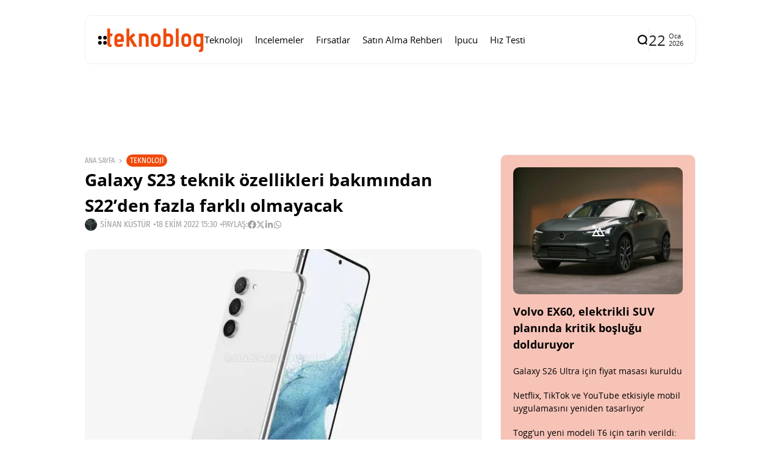

--- FILE ---
content_type: text/html; charset=UTF-8
request_url: https://www.teknoblog.com/galaxy-s23-icin-kapsamli-ozellik-sizintisi/
body_size: 26772
content:
<!doctype html>
<html lang="tr">
<head>
	<meta charset="UTF-8">
	<meta name="viewport" content="width=device-width, initial-scale=1">
	<link rel="profile" href="https://gmpg.org/xfn/11">
	<meta name='robots' content='index, follow, max-image-preview:large, max-snippet:-1, max-video-preview:-1' />
    <link rel="preload" as="font" type="font/woff2" crossorigin href="https://www.teknoblog.com/wp-content/uploads/2024/10/OpenSans-Regular.woff2">
    <link rel="preload" as="font" type="font/woff2" crossorigin href="https://www.teknoblog.com/wp-content/uploads/2024/10/opensans-bold.woff2">
    <link rel="preload" as="font" type="font/woff2" crossorigin href="https://www.teknoblog.com/wp-content/uploads/2024/10/FiraSansCondensed-Regular.woff2">
    
	<!-- This site is optimized with the Yoast SEO plugin v26.7 - https://yoast.com/wordpress/plugins/seo/ -->
	<title>Galaxy S23 için kapsamlı özellik sızıntısı &#x2d; Teknoblog</title>
	<link rel="canonical" href="https://www.teknoblog.com/galaxy-s23-icin-kapsamli-ozellik-sizintisi/" />
	<meta property="og:locale" content="tr_TR" />
	<meta property="og:type" content="article" />
	<meta property="og:title" content="Galaxy S23 için kapsamlı özellik sızıntısı &#x2d; Teknoblog" />
	<meta property="og:description" content="Samsung Galaxy S23 hakkındaki sızıntı ve haberler bir süredir artmış durumda. Bu sızıntıların en yenisi, telefonun teknik özellikleri ve kapasitesi bakımından selefi S22&#8217;den pek fazla uzaklaşmayacağını gösteriyor. Ünlü duyumcu Yogesh Brar&#8217;ın paylaşımına göre, akıllı telefonda Snapdragon 8 Gen 2 işlemciye 8 GB RAM eşlik edecek. Depolama alanı seçenekleri ise 128 ve 256 GB olacak. Telefona ihtiyaç duyduğu enerjiyi ise 3900 mAh kapasiteli pili verecek. S22&#8217;de 3700 mAh pil olduğu için bu konuda bir artış söz konusu. Ancak S20 ve S21&#8217;de 4000 mAh pil mevcut. Dolayısıyla Samsung&#8217;un hâlâ geçmişin gerisinde olduğu söylenebilir. Bu pilin 25W kablolu ve 15W kablosuz şarj desteğini sürdürmesi bekleniyor. Samsung&#8217;un, tıpkı Apple gibi, özellikle küçük amiral gemilerinin şarj hızları konusunda muhafazakar olduğu biliniyor. Dolayısıyla bu duruma pek şaşırmamak gerekiyor. Galaxy S23&#8217;te 50 megapiksel ana kameraya 12 megapiksel ultra geniş açılı ve 10 megapiksel de telefoto kameranın eşlik edeceği söyleniyor. Ön tarafta ise 10 megapiksel kameranın bulunacağı belirtiliyor. Bu çözünürlük değerleri S22 ile aynı. Ancak Samsung&#8217;un sensörleri değiştirmesi ve artan işlemci gücüne bağlı olarak yeni görüntü işleme özellikleriyle fotoğraf ve video kalitesini artırması bekleniyor. Sızan tasarım örnekleri ve kılıflar, S23&#8217;ün tasarımı itibarıyla S22 Ultra&#8217;ya benzeyeceğini gösteriyor. Aynı sızıntılar S23 Ultra&#8217;da büyük bir görsel değişikliğin olmayacağını da gözler önüne &hellip;" />
	<meta property="og:url" content="https://www.teknoblog.com/galaxy-s23-icin-kapsamli-ozellik-sizintisi/" />
	<meta property="og:site_name" content="Teknoblog" />
	<meta property="article:publisher" content="https://www.facebook.com/teknoblog/" />
	<meta property="article:author" content="https://www.facebook.com/sinankustur" />
	<meta property="article:published_time" content="2022-10-18T15:30:00+00:00" />
	<meta property="og:image" content="https://www.teknoblog.com/wp-content/uploads/2022/09/galaxy-s23-280922-1.jpeg" />
	<meta property="og:image:width" content="640" />
	<meta property="og:image:height" content="427" />
	<meta property="og:image:type" content="image/jpeg" />
	<meta name="author" content="Sinan Küstür" />
	<meta name="twitter:card" content="summary_large_image" />
	<meta name="twitter:creator" content="@sinkus" />
	<meta name="twitter:site" content="@teknoblog" />
	<script type="application/ld+json" class="yoast-schema-graph">{"@context":"https://schema.org","@graph":[{"@type":"NewsArticle","@id":"https://www.teknoblog.com/galaxy-s23-icin-kapsamli-ozellik-sizintisi/#article","isPartOf":{"@id":"https://www.teknoblog.com/galaxy-s23-icin-kapsamli-ozellik-sizintisi/"},"author":{"name":"Sinan Küstür","@id":"https://www.teknoblog.com/#/schema/person/2bb0423e036605b49b39776c8c7967f6"},"headline":"Galaxy S23 teknik özellikleri bakımından S22&#8217;den fazla farklı olmayacak","datePublished":"2022-10-18T15:30:00+00:00","mainEntityOfPage":{"@id":"https://www.teknoblog.com/galaxy-s23-icin-kapsamli-ozellik-sizintisi/"},"wordCount":342,"publisher":{"@id":"https://www.teknoblog.com/#organization"},"image":{"@id":"https://www.teknoblog.com/galaxy-s23-icin-kapsamli-ozellik-sizintisi/#primaryimage"},"thumbnailUrl":"https://img.poweredcache.net/www.teknoblog.com/wp-content/uploads/2022/09/galaxy-s23-280922-1.jpeg?rs=fit&w=640&h=427&ssl=1","keywords":["android telefon","galaxy s23","samsung","samsung galaxy s23"],"articleSection":["Teknoloji"],"inLanguage":"tr"},{"@type":"WebPage","@id":"https://www.teknoblog.com/galaxy-s23-icin-kapsamli-ozellik-sizintisi/","url":"https://www.teknoblog.com/galaxy-s23-icin-kapsamli-ozellik-sizintisi/","name":"Galaxy S23 için kapsamlı özellik sızıntısı &#x2d; Teknoblog","isPartOf":{"@id":"https://www.teknoblog.com/#website"},"primaryImageOfPage":{"@id":"https://www.teknoblog.com/galaxy-s23-icin-kapsamli-ozellik-sizintisi/#primaryimage"},"image":{"@id":"https://www.teknoblog.com/galaxy-s23-icin-kapsamli-ozellik-sizintisi/#primaryimage"},"thumbnailUrl":"https://img.poweredcache.net/www.teknoblog.com/wp-content/uploads/2022/09/galaxy-s23-280922-1.jpeg?rs=fit&w=640&h=427&ssl=1","datePublished":"2022-10-18T15:30:00+00:00","breadcrumb":{"@id":"https://www.teknoblog.com/galaxy-s23-icin-kapsamli-ozellik-sizintisi/#breadcrumb"},"inLanguage":"tr","potentialAction":[{"@type":"ReadAction","target":["https://www.teknoblog.com/galaxy-s23-icin-kapsamli-ozellik-sizintisi/"]}]},{"@type":"ImageObject","inLanguage":"tr","@id":"https://www.teknoblog.com/galaxy-s23-icin-kapsamli-ozellik-sizintisi/#primaryimage","url":"https://img.poweredcache.net/www.teknoblog.com/wp-content/uploads/2022/09/galaxy-s23-280922-1.jpeg?rs=fit&w=640&h=427&ssl=1","contentUrl":"https://img.poweredcache.net/www.teknoblog.com/wp-content/uploads/2022/09/galaxy-s23-280922-1.jpeg?rs=fit&w=640&h=427&ssl=1","width":640,"height":427,"caption":"samsung galaxy s23"},{"@type":"BreadcrumbList","@id":"https://www.teknoblog.com/galaxy-s23-icin-kapsamli-ozellik-sizintisi/#breadcrumb","itemListElement":[{"@type":"ListItem","position":1,"name":"Anasayfa","item":"https://www.teknoblog.com/"},{"@type":"ListItem","position":2,"name":"Galaxy S23 teknik özellikleri bakımından S22&#8217;den fazla farklı olmayacak"}]},{"@type":"WebSite","@id":"https://www.teknoblog.com/#website","url":"https://www.teknoblog.com/","name":"Teknoblog","description":"Teknoloji haberleri ve dijital yaşam rehberi","publisher":{"@id":"https://www.teknoblog.com/#organization"},"potentialAction":[{"@type":"SearchAction","target":{"@type":"EntryPoint","urlTemplate":"https://www.teknoblog.com/?s={search_term_string}"},"query-input":{"@type":"PropertyValueSpecification","valueRequired":true,"valueName":"search_term_string"}}],"inLanguage":"tr"},{"@type":"Organization","@id":"https://www.teknoblog.com/#organization","name":"Teknoblog","url":"https://www.teknoblog.com/","logo":{"@type":"ImageObject","inLanguage":"tr","@id":"https://www.teknoblog.com/#/schema/logo/image/","url":"https://img.poweredcache.net/www.teknoblog.com/wp-content/uploads/2019/02/cropped-teknoblog-facebook-640x640-v4-temmuz-2018.png?rs=fit&w=512&h=512&ssl=1","contentUrl":"https://img.poweredcache.net/www.teknoblog.com/wp-content/uploads/2019/02/cropped-teknoblog-facebook-640x640-v4-temmuz-2018.png?rs=fit&w=512&h=512&ssl=1","width":512,"height":512,"caption":"Teknoblog"},"image":{"@id":"https://www.teknoblog.com/#/schema/logo/image/"},"sameAs":["https://www.facebook.com/teknoblog/","https://x.com/teknoblog","https://www.instagram.com/teknoblog/","https://www.youtube.com/teknoblog/","https://www.tiktok.com/@teknoblog","https://tr.linkedin.com/company/teknoblog","https://tr.pinterest.com/teknoblog/"]},{"@type":"Person","@id":"https://www.teknoblog.com/#/schema/person/2bb0423e036605b49b39776c8c7967f6","name":"Sinan Küstür","image":{"@type":"ImageObject","inLanguage":"tr","@id":"https://www.teknoblog.com/#/schema/person/image/","url":"https://secure.gravatar.com/avatar/639411fa3297dbd1c0a405ab1a1c1bdb2d403325c0df323b5608f3d9ba3af200?s=96&r=g","contentUrl":"https://secure.gravatar.com/avatar/639411fa3297dbd1c0a405ab1a1c1bdb2d403325c0df323b5608f3d9ba3af200?s=96&r=g","caption":"Sinan Küstür"},"description":"Medya, Kültür ve Kimlik üzerine yüksek lisans yaptı. Teknolojiye olan ilgisini ve eğitiminin sunduğu donanımı Teknoblog çatısı altında sunuyor.","sameAs":["https://www.facebook.com/sinankustur","https://x.com/sinkus"],"url":"https://www.teknoblog.com/author/sinkus/"}]}</script>
	<!-- / Yoast SEO plugin. -->


<link rel='dns-prefetch' href='//stats.wp.com' />
<link rel='dns-prefetch' href='//img.poweredcache.net' />
<link rel='dns-prefetch' href='//v0.wordpress.com' />

<link rel="alternate" type="application/rss+xml" title="Teknoblog &raquo; akışı" href="https://www.teknoblog.com/feed/" />
<!-- www.teknoblog.com is managing ads with Advanced Ads 2.0.16 – https://wpadvancedads.com/ --><script type="pc-delayed-js" id="tekno-ready">
			window.advanced_ads_ready=function(e,a){a=a||"complete";var d=function(e){return"interactive"===a?"loading"!==e:"complete"===e};d(document.readyState)?e():document.addEventListener("readystatechange",(function(a){d(a.target.readyState)&&e()}),{once:"interactive"===a})},window.advanced_ads_ready_queue=window.advanced_ads_ready_queue||[];		</script>
		<style id='wp-img-auto-sizes-contain-inline-css'>
img:is([sizes=auto i],[sizes^="auto," i]){contain-intrinsic-size:3000px 1500px}
/*# sourceURL=wp-img-auto-sizes-contain-inline-css */
</style>
<link rel='stylesheet' id='all-css-2' href='https://www.teknoblog.com/wp-content/plugins/powered-cache/includes/file-optimizer.php??-eJyljFsKgCAQAC+UbRJpP9Fd1DUEX7gu0e2rj07Q7wwzcFZhS+6YO9TIR8gEHtGR8KWJq3Bng1DZxGDBcIgOLBGQ+dxTp1Ty+NABfs98Q3xXe9qkVmqZJy3XGxt2PIE=&minify=1' media='all' />
<style id='wp-block-library-inline-css'>
:root{--wp-block-synced-color:#7a00df;--wp-block-synced-color--rgb:122,0,223;--wp-bound-block-color:var(--wp-block-synced-color);--wp-editor-canvas-background:#ddd;--wp-admin-theme-color:#007cba;--wp-admin-theme-color--rgb:0,124,186;--wp-admin-theme-color-darker-10:#006ba1;--wp-admin-theme-color-darker-10--rgb:0,107,160.5;--wp-admin-theme-color-darker-20:#005a87;--wp-admin-theme-color-darker-20--rgb:0,90,135;--wp-admin-border-width-focus:2px}@media (min-resolution:192dpi){:root{--wp-admin-border-width-focus:1.5px}}.wp-element-button{cursor:pointer}:root .has-very-light-gray-background-color{background-color:#eee}:root .has-very-dark-gray-background-color{background-color:#313131}:root .has-very-light-gray-color{color:#eee}:root .has-very-dark-gray-color{color:#313131}:root .has-vivid-green-cyan-to-vivid-cyan-blue-gradient-background{background:linear-gradient(135deg,#00d084,#0693e3)}:root .has-purple-crush-gradient-background{background:linear-gradient(135deg,#34e2e4,#4721fb 50%,#ab1dfe)}:root .has-hazy-dawn-gradient-background{background:linear-gradient(135deg,#faaca8,#dad0ec)}:root .has-subdued-olive-gradient-background{background:linear-gradient(135deg,#fafae1,#67a671)}:root .has-atomic-cream-gradient-background{background:linear-gradient(135deg,#fdd79a,#004a59)}:root .has-nightshade-gradient-background{background:linear-gradient(135deg,#330968,#31cdcf)}:root .has-midnight-gradient-background{background:linear-gradient(135deg,#020381,#2874fc)}:root{--wp--preset--font-size--normal:16px;--wp--preset--font-size--huge:42px}.has-regular-font-size{font-size:1em}.has-larger-font-size{font-size:2.625em}.has-normal-font-size{font-size:var(--wp--preset--font-size--normal)}.has-huge-font-size{font-size:var(--wp--preset--font-size--huge)}.has-text-align-center{text-align:center}.has-text-align-left{text-align:left}.has-text-align-right{text-align:right}.has-fit-text{white-space:nowrap!important}#end-resizable-editor-section{display:none}.aligncenter{clear:both}.items-justified-left{justify-content:flex-start}.items-justified-center{justify-content:center}.items-justified-right{justify-content:flex-end}.items-justified-space-between{justify-content:space-between}.screen-reader-text{border:0;clip-path:inset(50%);height:1px;margin:-1px;overflow:hidden;padding:0;position:absolute;width:1px;word-wrap:normal!important}.screen-reader-text:focus{background-color:#ddd;clip-path:none;color:#444;display:block;font-size:1em;height:auto;left:5px;line-height:normal;padding:15px 23px 14px;text-decoration:none;top:5px;width:auto;z-index:100000}html :where(.has-border-color){border-style:solid}html :where([style*=border-top-color]){border-top-style:solid}html :where([style*=border-right-color]){border-right-style:solid}html :where([style*=border-bottom-color]){border-bottom-style:solid}html :where([style*=border-left-color]){border-left-style:solid}html :where([style*=border-width]){border-style:solid}html :where([style*=border-top-width]){border-top-style:solid}html :where([style*=border-right-width]){border-right-style:solid}html :where([style*=border-bottom-width]){border-bottom-style:solid}html :where([style*=border-left-width]){border-left-style:solid}html :where(img[class*=wp-image-]){height:auto;max-width:100%}:where(figure){margin:0 0 1em}html :where(.is-position-sticky){--wp-admin--admin-bar--position-offset:var(--wp-admin--admin-bar--height,0px)}@media screen and (max-width:600px){html :where(.is-position-sticky){--wp-admin--admin-bar--position-offset:0px}}
/*# sourceURL=/wp-includes/css/dist/block-library/common.min.css */
</style>
<style id='classic-theme-styles-inline-css'>
/*! This file is auto-generated */
.wp-block-button__link{color:#fff;background-color:#32373c;border-radius:9999px;box-shadow:none;text-decoration:none;padding:calc(.667em + 2px) calc(1.333em + 2px);font-size:1.125em}.wp-block-file__button{background:#32373c;color:#fff;text-decoration:none}
/*# sourceURL=/wp-includes/css/classic-themes.min.css */
</style>
<link rel='stylesheet' id='all-css-6' href='https://www.teknoblog.com/wp-content/plugins/powered-cache/includes/file-optimizer.php??-eJylkMsKwkAMRX/IafqwFRfit0xnMnYw86BJKf69U6HQhbhxF8g94eTCmpVJUTAKZFoePjJo5zx5LTimxIKzGimZJ4P1LKCZURhcYfSKnAKC4cIQVcHHqswnONyUCQOWtZBmYHkR/owoM3my/wb3R5AKECXNu/Vm6uZPyn7VXTIlbY/khuRSg+q6rj33G3EPt+YyXOt26Jv6DQApd0c=&minify=1' media='all' />
<style id='affiliate-block-fontawesome-inline-css'>
[id*=affiliate-style], [id*=affiliate-style] *{box-sizing: border-box} [id*=affiliate-style] img{max-width: 100%}
/*# sourceURL=affiliate-block-fontawesome-inline-css */
</style>
<style id='th90-style-inline-css'>
:root{--primary_text-font-family: "Open Sans";--primary_text-font-weight: 400;--primary_text-font-style: ;--primary_text-font-size: 14px;--primary_text-letter-spacing: 0em;--primary_text-line-height: 1.7;--second_text-font-family: "Fira Sans Condensed";--second_text-font-weight: 400;--second_text-font-style: ;--second_text-text-transform: ;--second_text-font-size: 12px;--second_text-letter-spacing: 0em;--second_text-line-height: 1.5;--font_heading-font-family: "Open Sans";--font_heading-font-weight: 700;--font_heading-font-style: ;--font_heading-text-transform: ;--font_heading-line-height: ;--font_heading-letter-spacing: ;}
/*# sourceURL=th90-style-inline-css */
</style>
<link rel='stylesheet' id='sby-common-styles-css' href='https://www.teknoblog.com/wp-content/plugins/powered-cache/includes/file-optimizer.php??&minify=1' media='all' />
<link rel='stylesheet' id='sby-styles-css' href='https://www.teknoblog.com/wp-content/plugins/powered-cache/includes/file-optimizer.php??&minify=1' media='all' />
<link rel='stylesheet' id='all-css-10' href='https://www.teknoblog.com/wp-content/plugins/powered-cache/includes/file-optimizer.php??-eJzTLy/QTc7PK0nNK9EvLcjJT0wp1k/NSc0F8vOL9JOLi/UL8otLdI2NTS2NzPWAfB19YnUAgQVpOkzMzY1BOuxzbQ3NzSwNjMxMDS0AqB04Tg==&minify=1' media='all' />
<style id='pcll-youtube-lazyload-inline-css'>
.wp-has-aspect-ratio .pcll-youtube-player{bottom:0;height:100%;left:0;padding-bottom:0;position:absolute;right:0;top:0;width:100%}.pcll-youtube-player{height:0;max-width:100%;overflow:hidden;padding-bottom:56.23%;position:relative}.pcll-youtube-player iframe{background:transparent;height:100%;left:0;position:absolute;top:0;width:100%;z-index:100}.pcll-youtube-player img{border:none;bottom:0;cursor:pointer;display:block;height:auto;left:0;margin:auto;max-width:100%;position:absolute;right:0;top:0;-webkit-transition:all .3s;transition:all .3s;width:100%}.pcll-youtube-player img:hover{-webkit-filter:brightness(85%);filter:brightness(85%)}

/*# sourceURL=pcll-youtube-lazyload-inline-css */
</style>
<link rel='stylesheet' id='all-css-12' href='https://www.teknoblog.com/wp-content/plugins/powered-cache/includes/file-optimizer.php??/wp-content/themes/atlas/style.css,/wp-content/themes/atlas-child/style.css?m=1768750902&minify=1' media='all' />
<script defer="defer" src="https://www.teknoblog.com/wp-includes/js/jquery/jquery.min.js?ver=3.7.1" id="jquery-core-js" type="b3b54d22b0c4120eb1db2745-text/javascript"></script>
<script defer="defer" src="https://www.teknoblog.com/wp-includes/js/jquery/jquery-migrate.min.js?ver=3.4.1" id="jquery-migrate-js" type="b3b54d22b0c4120eb1db2745-text/javascript"></script>
<script id="advanced-ads-advanced-js-js-extra" type="b3b54d22b0c4120eb1db2745-text/javascript">
var advads_options = {"blog_id":"1","privacy":{"enabled":false,"state":"not_needed"}};
//# sourceURL=advanced-ads-advanced-js-js-extra
</script>
<script defer="defer" src="https://www.teknoblog.com/wp-content/plugins/advanced-ads/public/assets/js/advanced.min.js?ver=2.0.16" id="advanced-ads-advanced-js-js" type="b3b54d22b0c4120eb1db2745-text/javascript"></script>
<script id="advanced_ads_pro/visitor_conditions-js-extra" type="b3b54d22b0c4120eb1db2745-text/javascript">
var advanced_ads_pro_visitor_conditions = {"referrer_cookie_name":"advanced_ads_pro_visitor_referrer","referrer_exdays":"365","page_impr_cookie_name":"advanced_ads_page_impressions","page_impr_exdays":"3650"};
//# sourceURL=advanced_ads_pro%2Fvisitor_conditions-js-extra
</script>
<script defer="defer" src="https://www.teknoblog.com/wp-content/plugins/advanced-ads-pro/modules/advanced-visitor-conditions/inc/conditions.min.js?ver=3.0.8" id="advanced_ads_pro/visitor_conditions-js" type="b3b54d22b0c4120eb1db2745-text/javascript"></script>
<link rel="EditURI" type="application/rsd+xml" title="RSD" href="https://www.teknoblog.com/xmlrpc.php?rsd" />
	<style>img#wpstats{display:none}</style>
		<script type="pc-delayed-js">
!function (e, f, u) {
e.async = 1;
e.src = u;
f.parentNode.insertBefore(e, f);
}(document.createElement('script'), document.getElementsByTagName('script')[0], '//cdn.taboola.com/libtrc/teknoblog/loader.js');
</script>
<meta name="generator" content="Redux 4.4.10" /><script type="application/ld+json">{"@context":"https://schema.org","@type":"WebSite","@id":"https://www.teknoblog.com/#website","url":"https://www.teknoblog.com/","name":"Teknoblog","potentialAction":{"@type":"SearchAction","target":"https://www.teknoblog.com/?s={search_term_string}","query-input":"required name=search_term_string"}}</script>
		<script type="pc-delayed-js">
			var advadsCfpQueue = [];
			var advadsCfpAd = function( adID ) {
				if ( 'undefined' === typeof advadsProCfp ) {
					advadsCfpQueue.push( adID )
				} else {
					advadsProCfp.addElement( adID )
				}
			}
		</script>
		    <!-- Google Analytics 4 -->
    <script type="pc-delayed-js" async src="https://www.teknoblog.com/wp-content/cache/externaljs/1/google-b96b6a8045eef251075731696cf541dd82770f8f.js?t=1769001727?id=G-6DNVPMHXD8"></script>
    <script type="pc-delayed-js">
        window.dataLayer = window.dataLayer || [];
        function gtag(){dataLayer.push(arguments);}
        gtag('js', new Date());
        gtag('config', 'G-6DNVPMHXD8', {
            anonymize_ip: true
        });
    </script>
    <style>ins.adsbygoogle { background-color: transparent; padding: 0; }</style><link rel="icon" href="https://img.poweredcache.net/www.teknoblog.com/wp-content/uploads/2019/02/cropped-teknoblog-facebook-640x640-v4-temmuz-2018.png?rs=fit&#038;w=32&#038;h=32&#038;ssl=1" sizes="32x32" />
<link rel="icon" href="https://img.poweredcache.net/www.teknoblog.com/wp-content/uploads/2019/02/cropped-teknoblog-facebook-640x640-v4-temmuz-2018.png?rs=fit&#038;w=192&#038;h=192&#038;ssl=1" sizes="192x192" />
<link rel="apple-touch-icon" href="https://img.poweredcache.net/www.teknoblog.com/wp-content/uploads/2019/02/cropped-teknoblog-facebook-640x640-v4-temmuz-2018.png?rs=fit&#038;w=180&#038;h=180&#038;ssl=1" />
<meta name="msapplication-TileImage" content="https://img.poweredcache.net/www.teknoblog.com/wp-content/uploads/2019/02/cropped-teknoblog-facebook-640x640-v4-temmuz-2018.png?rs=fit&#038;w=270&#038;h=270&#038;ssl=1" />
		<style id="wp-custom-css">
			.article-related .elementor-element.elementor-element-ce364c1 .elementor-posts-container .elementor-post__thumbnail{
  padding-bottom:unset!important
}
.article-related .elementor-element.elementor-element-ce364c1 .elementor-post__thumbnail img {
  aspect-ratio: 16/9;
  object-fit: cover;
}

.post-cat-12537 {
    display: none;
}

.tb-ad-slot.tb-ad-slot--banner1{
  min-height: clamp(90px, 10vw, 250px);
  display: flex;
  align-items: center;
  justify-content: center;
  width: 100%;
  overflow: hidden;
}
.tb-ad-slot.tb-ad-slot--banner1 > *{
  max-width: 100%;
}
		</style>
		<style id="th90_options-dynamic-css" title="dynamic-css" class="redux-options-output">:root{--site_width:1002;--content_width:65;--box_radius:10;--button_radius:10;--image_radius:10;--light-bg-color:#ffffff;--light-sec-bg-color:#ffffff;--light-text-color-color:#202124;--light-text-color-alpha:1;--light-text-color-rgba:rgba(32,33,36,1);--light-text-color-heavier-color:#000000;--light-text-color-heavier-alpha:1;--light-text-color-heavier-rgba:rgba(0,0,0,1);--light-text-color-lighter-color:#a29f9f;--light-text-color-lighter-alpha:1;--light-text-color-lighter-rgba:rgba(162,159,159,1);--light-line-color-color:#efefef;--light-line-color-alpha:1;--light-line-color-rgba:rgba(239,239,239,1);--light-submenu-bg-color:#f5f5f5;--light-submenu-bg-alpha:1;--light-submenu-bg-rgba:rgba(245,245,245,1);--dark-bg-color:#1c1c1c;--dark-sec-bg-color:#161617;--dark-text-color-color:#ffffff;--dark-text-color-alpha:0.8;--dark-text-color-rgba:rgba(255,255,255,0.8);--dark-text-color-heavier-color:#ffffff;--dark-text-color-heavier-alpha:1;--dark-text-color-heavier-rgba:rgba(255,255,255,1);--dark-text-color-lighter-color:#ffffff;--dark-text-color-lighter-alpha:0.6;--dark-text-color-lighter-rgba:rgba(255,255,255,0.6);--dark-line-color-color:#ffffff;--dark-line-color-alpha:0.1;--dark-line-color-rgba:rgba(255,255,255,0.1);--dark-submenu-bg-color:#000000;--dark-submenu-bg-alpha:1;--dark-submenu-bg-rgba:rgba(0,0,0,1);--color-accent:#f04a0a;--color-accent-text:#ffffff;--h1_desktop-font-size:28px;--h2_desktop-font-size:24px;--h3_desktop-font-size:21px;--h4_desktop-font-size:18px;--h5_desktop-font-size:16px;--h6_desktop-font-size:14px;--h1_tablet-font-size:28px;--h2_tablet-font-size:24px;--h3_tablet-font-size:21px;--h4_tablet-font-size:18px;--h5_tablet-font-size:16px;--h6_tablet-font-size:14px;--h1_mobile-font-size:28px;--h2_mobile-font-size:24px;--h3_mobile-font-size:21px;--h4_mobile-font-size:18px;--h5_mobile-font-size:18px;--h6_mobile-font-size:14px;--logo_width-width:160px;--logo_width-units:px;--logo_mobile_width-width:120px;--logo_mobile_width-units:px;--logo_offcanvas_width-width:150px;--logo_offcanvas_width-units:px;--header_space:20;--mheader_space:25;--footer_bg_custom:;--offcanvas_width-width:300px;--offcanvas_width-units:px;--off_overlay_light-color:#f5f8fa;--off_overlay_light-alpha:1;--off_overlay_light-rgba:rgba(245,248,250,1);--off_overlay_dark-color:#161617;--off_overlay_dark-alpha:1;--off_overlay_dark-rgba:rgba(22,22,23,1);}.wheading-bg .widget-heading .title{background-color:#f04a0a;}.wheading-bg .widget-heading .title{color:#ffffff;}ul.nav-mobile{font-family:"Open Sans";font-weight:normal;font-style:normal;}</style><script id="powered-cache-delayed-js" type="b3b54d22b0c4120eb1db2745-text/javascript">/*!@shinsenter/defer.js@3.9.0*/
!(function(r,c,f){function u(e,n,t,i){I?q(e,n):(1<(t=t===f?u.lazy:t)&&(i=e,N.push(e=function(){i&&(i(),i=f)},t)),(t?S:N).push(e,Math.max(t?350:0,n)))}function s(e){return"string"==typeof(e=e||{})?{id:e}:e}function a(n,e,t,i){l(e.split(" "),function(e){(i||r)[n+"EventListener"](e,t||o)})}function l(e,n){e.map(n)}function d(e,n){l(z.call(e.attributes),function(e){n(e.name,e.value)})}function p(e,n,t,i,o,r){if(o=E.createElement(e),t&&a(w,b,t,o),n)for(r in n)o[j](r,n[r]);return i&&E.head.appendChild(o),o}function m(e,n){return z.call((n||E).querySelectorAll(e))}function h(i,e){l(m("source,img",i),h),d(i,function(e,n,t){(t=y.exec(e))&&i[j](t[1],n)}),"string"==typeof e&&(i.className+=" "+e),i[b]&&i[b]()}function e(e,n,t){u(function(i){l(i=m(e||"script[type=deferjs]"),function(e,t){e[A]&&(t={},d(e,function(e,n){e!=C&&(t[e==A?"href":e]=n)}),t.as=g,t.rel="preload",p(v,t,f,r))}),(function o(e,t,n){(e=i[k]())&&(t={},h(e),d(e,function(e,n){e!=C&&(t[e]=n)}),n=t[A]&&!("async"in t),(t=p(g,t)).text=e.text,e.parentNode.replaceChild(t,e),n?a(w,b+" error",o,t):o())})()},n,t)}function o(e,n){for(n=I?(a(t,i),S):(a(t,x),I=u,S[0]&&a(w,i),N);n[0];)q(n[k](),n[k]())}var y=/^data-(.+)/,v="link",g="script",b="load",n="pageshow",w="add",t="remove",i="keydown mousemove mousedown touchstart wheel",x="on"+n in r?n:b,j="setAttribute",k="shift",A="src",C="type",D=r.IntersectionObserver,E=r.document,I=/p/.test(E.readyState),N=[],S=[],q=r.setTimeout,z=N.slice;u.all=e,u.dom=function(e,n,i,o,r){u(function(n){function t(e){n&&n.unobserve(e),o&&!1===o(e)||h(e,i)}n=D?new D(function(e){l(e,function(e){e.isIntersecting&&t(e.target)})},r):f,l(m(e||"[data-src]"),function(e){e[c]||(e[c]=u,n?n.observe(e):t(e))})},n,!1)},u.css=function(e,n,t,i,o){(n=s(n)).href=e,n.rel="stylesheet",u(function(){p(v,n,i,r)},t,o)},u.js=function(e,n,t,i,o){(n=s(n)).src=e,u(function(){p(g,n,i,r)},t,o)},u.reveal=h,r[c]=u,I||a(w,x),e()})(this,"Defer"),(function(e,n){n=e.defer=e.Defer,e.deferimg=e.deferiframe=n.dom,e.deferstyle=n.css,e.deferscript=n.js})(this);</script>

<!-- LCP Optimization: Image Preload by Powered Cache Premium -->
<link rel="preload" as="image" href="https://img.poweredcache.net/www.teknoblog.com/wp-content/uploads/2022/09/galaxy-s23-280922-1.jpeg?rs=fit&#038;w=640&#038;h=427&#038;ssl=1" imagesrcset="https://img.poweredcache.net/www.teknoblog.com/wp-content/uploads/2022/09/galaxy-s23-280922-1.jpeg?rs=fill&amp;w=300&amp;h=200&amp;ssl=1 300w, https://img.poweredcache.net/www.teknoblog.com/wp-content/uploads/2022/09/galaxy-s23-280922-1.jpeg?w=640&amp;ssl=1 640w" imagesizes="(max-width: 650px) 100vw, 650px" type="image/jpeg" fetchpriority="high">
</head>

<body class="wp-singular post-template-default single single-post postid-291796 single-format-standard wp-custom-logo wp-embed-responsive wp-theme-atlas wp-child-theme-atlas-child s-front  site-skin site-light box-outline wheading-bg is-lazyload linkstyle-none lazy-no-placeholder sticky-sidebar elementor-default elementor-kit-333245 aa-prefix-tekno-">


<div id="page" class="site">
	<a class="skip-link screen-reader-text" href="#content">İçeriğe git</a>

	
	<header id="site-header" class="site-header">
		<div class="site-section main-header">
    <div class="header-section is-skin bg-light">
    <div class="container">
        <div class="section-inner box-wrap">
            <div class="header-elements header-logo menuhover-default">
                				<div class="offcanvas-trigger button btn-content_icon btn-medium btn-text">
				<span class="icon-svg"><svg xmlns="http://www.w3.org/2000/svg" viewBox="0 0 18 18"><path fill="currentColor" d="M4 1h1s3 0 3 3v1s0 3-3 3H4S1 8 1 5V4s0-3 3-3m0 10h1s3 0 3 3v1s0 3-3 3H4s-3 0-3-3v-1s0-3 3-3M14 1h1s3 0 3 3v1s0 3-3 3h-1s-3 0-3-3V4s0-3 3-3m0 10h1s3 0 3 3v1s0 3-3 3h-1s-3 0-3-3v-1s0-3 3-3"/></svg></span>				</div>
				<a href="https://www.teknoblog.com/" class="logo-site logo" title="Teknoblog"><img class="logo-img" alt="Teknoblog" src="https://img.poweredcache.net/www.teknoblog.com/wp-content/uploads/2021/05/teknoblog-logo-2021.png?rs=fit&#038;w=275&#038;h=90&#038;ssl=1" width="275" height="90" srcset="https://img.poweredcache.net/www.teknoblog.com/wp-content/uploads/2021/05/teknoblog-logo-2021.png?rs=fit&#038;w=275&#038;h=90&#038;ssl=1 1x, https://img.poweredcache.net/www.teknoblog.com/wp-content/uploads/2021/05/teknoblog-logo-2021@2x.png?rs=fit&#038;w=550&#038;h=180&#038;ssl=1 2x"></a><nav class="navmain-wrap"><ul id="menu-kucuk-masaustu-menu-2023" class="nav-main"><li id="menu-item-333246" class="menu-item menu-item-type-taxonomy menu-item-object-category current-post-ancestor current-menu-parent current-post-parent menu-item-333246"><a href="https://www.teknoblog.com/teknoloji/"><span class="menu-text">Teknoloji</span></a><span class="menu-item-space"></span></li>
<li id="menu-item-333249" class="menu-item menu-item-type-taxonomy menu-item-object-category menu-item-333249"><a href="https://www.teknoblog.com/incelemeler/"><span class="menu-text">İncelemeler</span></a><span class="menu-item-space"></span></li>
<li id="menu-item-333252" class="menu-item menu-item-type-taxonomy menu-item-object-category menu-item-333252"><a href="https://www.teknoblog.com/firsatlar/"><span class="menu-text">Fırsatlar</span></a><span class="menu-item-space"></span></li>
<li id="menu-item-333254" class="menu-item menu-item-type-taxonomy menu-item-object-category menu-item-333254"><a href="https://www.teknoblog.com/satin-alma-rehberi/"><span class="menu-text">Satın Alma Rehberi</span></a><span class="menu-item-space"></span></li>
<li id="menu-item-333253" class="menu-item menu-item-type-taxonomy menu-item-object-category menu-item-333253"><a href="https://www.teknoblog.com/ipucu/"><span class="menu-text">İpucu</span></a><span class="menu-item-space"></span></li>
<li id="menu-item-347921" class="menu-item menu-item-type-post_type menu-item-object-page menu-item-347921"><a href="https://www.teknoblog.com/hiz-testi/"><span class="menu-text">Hız Testi</span></a><span class="menu-item-space"></span></li>
</ul></nav>            </div>
            <div class="header-elements">
                				<div class="search-trigger button btn-content_icon btn-large btn-text">
				<span class="icon-svg"><svg xmlns="http://www.w3.org/2000/svg" fill="none" stroke="currentColor" stroke-width="3" style="fill:none" viewBox="0 0 24 24"><path d="M2.778 11.767a8.989 8.989 0 1 0 17.978 0 8.989 8.989 0 1 0-17.978 0m15.24 6.718L21.542 22"/></svg></span>				</div>
				<div class="div-vertical"><div class="th90-block block-divider"><div class="divider-inner">-</div></div></div><div class="current-date"><div class="cur-date"><span class="d">22</span><span class="my"><span class="m">Oca</span><span class="y">2026</span></span></div></div>            </div>
        </div>
    </div>
</div>
</div>
<div class="mobile-header site-section">
    <div class="header-section mob_header-section is-skin bg-light">
    <div class="container">
        <div class="section-inner box-wrap">
            <div class="mob_header-logo header-elements">
                <a href="https://www.teknoblog.com/" class="logo-site logo" title="Teknoblog"><img class="logo-img" alt="Teknoblog" src="https://img.poweredcache.net/www.teknoblog.com/wp-content/uploads/2021/01/teknoblog-amp-logo-2021.png?rs=fit&#038;w=140&#038;h=48&#038;ssl=1" width="140" height="48" srcset="https://img.poweredcache.net/www.teknoblog.com/wp-content/uploads/2021/01/teknoblog-amp-logo-2021.png?rs=fit&#038;w=140&#038;h=48&#038;ssl=1 1x, https://img.poweredcache.net/www.teknoblog.com/wp-content/uploads/2021/01/teknoblog-amp-logo-2021@2x.png?rs=fit&#038;w=280&#038;h=96&#038;ssl=1 2x"></a>            </div>
            <div class="header-elements">
                				<div class="search-trigger button btn-content_icon btn-large btn-text">
				<span class="icon-svg"><svg xmlns="http://www.w3.org/2000/svg" fill="none" stroke="currentColor" stroke-width="3" style="fill:none" viewBox="0 0 24 24"><path d="M2.778 11.767a8.989 8.989 0 1 0 17.978 0 8.989 8.989 0 1 0-17.978 0m15.24 6.718L21.542 22"/></svg></span>				</div>
								<div class="offcanvas-trigger button btn-content_icon btn-large btn-text">
				<span class="icon-svg"><svg xmlns="http://www.w3.org/2000/svg" viewBox="0 0 18 18"><path fill="currentColor" d="M4 1h1s3 0 3 3v1s0 3-3 3H4S1 8 1 5V4s0-3 3-3m0 10h1s3 0 3 3v1s0 3-3 3H4s-3 0-3-3v-1s0-3 3-3M14 1h1s3 0 3 3v1s0 3-3 3h-1s-3 0-3-3V4s0-3 3-3m0 10h1s3 0 3 3v1s0 3-3 3h-1s-3 0-3-3v-1s0-3 3-3"/></svg></span>				</div>
				            </div>
        </div>
    </div>
</div>
</div>
	</header>

	
	<div class="header-space clearfix"></div>
	<div id="content" class="site-content is-skin bg-light">

<div id="primary" class="content-area">
			<article id="post-291796" class="d-flexlist article-2 sidebar-right post-291796 post type-post status-publish has-post-thumbnail hentry">
	<div class="tb-ad-slot tb-ad-slot--banner1" aria-label="Reklam alanı"><div class="tekno-banner-alani-1" id="tekno-463161861"><div style="margin-left: auto;margin-right: auto;text-align: center;" id="tekno-2509040661"><script type="pc-delayed-js" async="async" src="https://securepubads.g.doubleclick.net/tag/js/gpt.js"></script>
<script type="pc-delayed-js"> var googletag = googletag || {}; googletag.cmd = googletag.cmd || [];</script>
<div id="gpt-ad-6373102265054-0">
  <script type="pc-delayed-js">
	googletag.cmd.push(function() {
		var mapping = googletag.sizeMapping().
addSize([975, 0], [970, 250]).
addSize([730, 0], [728, 90]).
addSize([1, 0], [320, 100]).
addSize([0, 0], [320, 100]).
build();
		googletag.defineSlot( '/3830337/turk-telekom-mcafee-aralik-2025-masthead', [[320,100],[728,90],[970,250]], 'gpt-ad-6373102265054-0' )
		.addService(googletag.pubads()).defineSizeMapping(mapping);
				window.advadsGamEmptySlotsTimers = window.advadsGamEmptySlotsTimers || {};
		const timers                     = window.advadsGamEmptySlotsTimers;

		timers['gpt-ad-6373102265054-0'] = setTimeout( function () {
			const id = 'gpt-ad-6373102265054-0';
			document.dispatchEvent( new CustomEvent( 'aagam_empty_slot', {detail: id} ) );
			delete ( timers[id] );
		}, 1000 );

		if ( typeof window.advadsGamHasEmptySlotListener === 'undefined' ) {
			googletag.pubads().addEventListener( 'slotRequested', function ( ev ) {
				const id = ev.slot.getSlotElementId();
				if ( typeof timers[id] === 'undefined' ) {
					return;
				}
				clearTimeout( timers[id] );
				timers[id] = setTimeout( function () {
					document.dispatchEvent( new CustomEvent( 'aagam_empty_slot', {detail: id} ) );
					delete ( timers[id] );
				}, 2500 );
			} );
			googletag.pubads().addEventListener( 'slotResponseReceived', function ( ev ) {
				const id = ev.slot.getSlotElementId();
				if ( typeof timers[id] !== 'undefined' ) {
					clearTimeout( timers[id] );
					delete ( timers[id] );
				}
				if ( ! ev.slot.getResponseInformation() ) {
					document.dispatchEvent( new CustomEvent( 'aagam_empty_slot', {detail: id} ) );
				}
			} );
			window.advadsGamHasEmptySlotListener = true;
		}

		googletag.enableServices();
		googletag.display( 'gpt-ad-6373102265054-0' );
	} );
  </script>
</div>
</div></div></div>	<div class="container">
		<div class="section-inner article-section">
            <main id="main" class="site-main" role="main">
								<div class="element-article box-section box-wrap box-disable">
					
<header class="entry-header entry-header-article text-left">

	<div class="entry-cats-wrap have-cats"><ul id="breadcrumb" class="breadcrumbs"><li><a href="https://www.teknoblog.com/">Ana Sayfa</a></li><li><a href="https://www.teknoblog.com/teknoloji/">Teknoloji</a></li><li class="current">Galaxy S23 teknik özellikleri bakımından S22&#8217;den fazla farklı olmayacak</li></ul><div class="entry-cats"><a class="post-cat info-text cat-btn post-cat-1" href="https://www.teknoblog.com/teknoloji/">Teknoloji</a></div></div>
    <div class="page-title">
        <h1 class="entry-title">Galaxy S23 teknik özellikleri bakımından S22&#8217;den fazla farklı olmayacak</h1>    </div>

	<div class="entry-meta no-icons"><div class="meta-item meta-author author vcard meta-color"><div class="author-ava" data-author="S"><img alt='' src="[data-uri]" data-src='https://secure.gravatar.com/avatar/639411fa3297dbd1c0a405ab1a1c1bdb2d403325c0df323b5608f3d9ba3af200?s=20&#038;r=g' data-srcset='https://secure.gravatar.com/avatar/639411fa3297dbd1c0a405ab1a1c1bdb2d403325c0df323b5608f3d9ba3af200?s=40&#038;r=g 2x' class='lazyload avatar avatar-20 photo' height='20' width='20' decoding='async'/></div><a href="https://www.teknoblog.com/author/sinkus/" class="info-text author-name url fn" rel="author" title="Sinan Küstür tarafından yayınlanan makaleler">Sinan Küstür</a></div><div class="meta-item meta-date"><a class="meta-color" href="https://www.teknoblog.com/galaxy-s23-icin-kapsamli-ozellik-sizintisi/"><span class="info-text">18 Ekim 2022 15:30</span></a></div><div class="meta-item meta-shares"><div class="head-shares">Paylaş:</div><div class="social-shares social-icons social-simple"><a href="https://www.facebook.com/sharer/sharer.php?u=https://www.teknoblog.com/galaxy-s23-icin-kapsamli-ozellik-sizintisi/" rel="nofollow" target="_blank" class="social-icon s-facebook"><span class="icon-svg"><svg xmlns="http://www.w3.org/2000/svg" height="1em" viewBox="0 0 512 512"><path d="M504 256C504 119 393 8 256 8S8 119 8 256c0 123.78 90.69 226.38 209.25 245V327.69h-63V256h63v-54.64c0-62.15 37-96.48 93.67-96.48 27.14 0 55.52 4.84 55.52 4.84v61h-31.28c-30.8 0-40.41 19.12-40.41 38.73V256h68.78l-11 71.69h-57.78V501C413.31 482.38 504 379.78 504 256z"/></svg></span></a><a href="https://twitter.com/intent/tweet/?url=https://www.teknoblog.com/galaxy-s23-icin-kapsamli-ozellik-sizintisi/" rel="nofollow" target="_blank" class="social-icon s-twitter"><span class="icon-svg"><svg xmlns="http://www.w3.org/2000/svg" viewBox="0 0 512 512"><path d="M389.2 48h70.6L305.6 224.2 487 464H345L233.7 318.6 106.5 464H35.8l164.9-188.5L26.8 48h145.6l100.5 132.9L389.2 48zm-24.8 373.8h39.1L151.1 88h-42l255.3 333.8z"/></svg></span></a><a href="https://www.linkedin.com/shareArticle?mini=true&amp;url=https://www.teknoblog.com/galaxy-s23-icin-kapsamli-ozellik-sizintisi/&amp;title=Galaxy+S23+teknik+%C3%B6zellikleri+bak%C4%B1m%C4%B1ndan+S22%26%238217%3Bden+fazla+farkl%C4%B1+olmayacak" rel="nofollow" target="_blank" class="social-icon s-linkedin"><span class="icon-svg"><svg xmlns="http://www.w3.org/2000/svg" viewBox="0 0 448 512"><path d="M100.28 448H7.4V148.9h92.88zM53.79 108.1C24.09 108.1 0 83.5 0 53.8a53.79 53.79 0 0 1 107.58 0c0 29.7-24.1 54.3-53.79 54.3zM447.9 448h-92.68V302.4c0-34.7-.7-79.2-48.29-79.2-48.29 0-55.69 37.7-55.69 76.7V448h-92.78V148.9h89.08v40.8h1.3c12.4-23.5 42.69-48.3 87.88-48.3 94 0 111.28 61.9 111.28 142.3V448z"/></svg></span></a><a href="https://web.whatsapp.com/send?text=Galaxy+S23+teknik+%C3%B6zellikleri+bak%C4%B1m%C4%B1ndan+S22%26%238217%3Bden+fazla+farkl%C4%B1+olmayacak https://www.teknoblog.com/galaxy-s23-icin-kapsamli-ozellik-sizintisi/" rel="nofollow" class="flex-desktop-el social-icon s-whatsapp collapse"><span class="icon-svg"><svg xmlns="http://www.w3.org/2000/svg" viewBox="0 0 448 512"><path d="M380.9 97.1C339 55.1 283.2 32 223.9 32c-122.4 0-222 99.6-222 222 0 39.1 10.2 77.3 29.6 111L0 480l117.7-30.9c32.4 17.7 68.9 27 106.1 27h.1c122.3 0 224.1-99.6 224.1-222 0-59.3-25.2-115-67.1-157zm-157 341.6c-33.2 0-65.7-8.9-94-25.7l-6.7-4-69.8 18.3L72 359.2l-4.4-7c-18.5-29.4-28.2-63.3-28.2-98.2 0-101.7 82.8-184.5 184.6-184.5 49.3 0 95.6 19.2 130.4 54.1 34.8 34.9 56.2 81.2 56.1 130.5 0 101.8-84.9 184.6-186.6 184.6zm101.2-138.2c-5.5-2.8-32.8-16.2-37.9-18-5.1-1.9-8.8-2.8-12.5 2.8-3.7 5.6-14.3 18-17.6 21.8-3.2 3.7-6.5 4.2-12 1.4-32.6-16.3-54-29.1-75.5-66-5.7-9.8 5.7-9.1 16.3-30.3 1.8-3.7.9-6.9-.5-9.7-1.4-2.8-12.5-30.1-17.1-41.2-4.5-10.8-9.1-9.3-12.5-9.5-3.2-.2-6.9-.2-10.6-.2-3.7 0-9.7 1.4-14.8 6.9-5.1 5.6-19.4 19-19.4 46.3 0 27.3 19.9 53.7 22.6 57.4 2.8 3.7 39.1 59.7 94.8 83.8 35.2 15.2 49 16.5 66.6 13.9 10.7-1.6 32.8-13.4 37.4-26.4 4.6-13 4.6-24.1 3.2-26.4-1.3-2.5-5-3.9-10.5-6.6z"/></svg></span></a><a href="https://wa.me/?text=Galaxy+S23+teknik+%C3%B6zellikleri+bak%C4%B1m%C4%B1ndan+S22%26%238217%3Bden+fazla+farkl%C4%B1+olmayacak https://www.teknoblog.com/galaxy-s23-icin-kapsamli-ozellik-sizintisi/" rel="nofollow" class="flex-mobile-el social-icon s-whatsapp collapse"><span class="icon-svg"><svg xmlns="http://www.w3.org/2000/svg" viewBox="0 0 448 512"><path d="M380.9 97.1C339 55.1 283.2 32 223.9 32c-122.4 0-222 99.6-222 222 0 39.1 10.2 77.3 29.6 111L0 480l117.7-30.9c32.4 17.7 68.9 27 106.1 27h.1c122.3 0 224.1-99.6 224.1-222 0-59.3-25.2-115-67.1-157zm-157 341.6c-33.2 0-65.7-8.9-94-25.7l-6.7-4-69.8 18.3L72 359.2l-4.4-7c-18.5-29.4-28.2-63.3-28.2-98.2 0-101.7 82.8-184.5 184.6-184.5 49.3 0 95.6 19.2 130.4 54.1 34.8 34.9 56.2 81.2 56.1 130.5 0 101.8-84.9 184.6-186.6 184.6zm101.2-138.2c-5.5-2.8-32.8-16.2-37.9-18-5.1-1.9-8.8-2.8-12.5 2.8-3.7 5.6-14.3 18-17.6 21.8-3.2 3.7-6.5 4.2-12 1.4-32.6-16.3-54-29.1-75.5-66-5.7-9.8 5.7-9.1 16.3-30.3 1.8-3.7.9-6.9-.5-9.7-1.4-2.8-12.5-30.1-17.1-41.2-4.5-10.8-9.1-9.3-12.5-9.5-3.2-.2-6.9-.2-10.6-.2-3.7 0-9.7 1.4-14.8 6.9-5.1 5.6-19.4 19-19.4 46.3 0 27.3 19.9 53.7 22.6 57.4 2.8 3.7 39.1 59.7 94.8 83.8 35.2 15.2 49 16.5 66.6 13.9 10.7-1.6 32.8-13.4 37.4-26.4 4.6-13 4.6-24.1 3.2-26.4-1.3-2.5-5-3.9-10.5-6.6z"/></svg></span></a></div></div></div></header><!-- .entry-header -->
<div class="entry-featured"><div class="media-holder"><a class="venobox" href="https://img.poweredcache.net/www.teknoblog.com/wp-content/uploads/2022/09/galaxy-s23-280922-1.jpeg?rs=fit&w=640&h=427&ssl=1"><div class="thumb-container thumb-56"><img width="640" height="427" src="[data-uri]" data-src="https://img.poweredcache.net/www.teknoblog.com/wp-content/uploads/2022/09/galaxy-s23-280922-1.jpeg?rs=fit&amp;w=640&amp;h=427&amp;ssl=1" class="lazyload attachment-large size-large wp-post-image" alt="samsung galaxy s23" decoding="async" data-srcset="https://img.poweredcache.net/www.teknoblog.com/wp-content/uploads/2022/09/galaxy-s23-280922-1.jpeg?rs=fill&amp;w=300&amp;h=200&amp;ssl=1 300w, https://img.poweredcache.net/www.teknoblog.com/wp-content/uploads/2022/09/galaxy-s23-280922-1.jpeg?w=640&amp;ssl=1 640w" data-sizes="auto" data-expand="0" loading="eager" data-attachment-id="290119" data-permalink="https://www.teknoblog.com/galaxy-s23-gorselleri-carpici-degisim-gosteriyor/galaxy-s23-280922-1/" data-orig-file="https://img.poweredcache.net/www.teknoblog.com/wp-content/uploads/2022/09/galaxy-s23-280922-1.jpeg?rs=fit&amp;w=640&amp;h=427&amp;ssl=1" data-orig-size="640,427" data-comments-opened="1" data-image-meta="{&quot;aperture&quot;:&quot;0&quot;,&quot;credit&quot;:&quot;&quot;,&quot;camera&quot;:&quot;&quot;,&quot;caption&quot;:&quot;&quot;,&quot;created_timestamp&quot;:&quot;0&quot;,&quot;copyright&quot;:&quot;&quot;,&quot;focal_length&quot;:&quot;0&quot;,&quot;iso&quot;:&quot;0&quot;,&quot;shutter_speed&quot;:&quot;0&quot;,&quot;title&quot;:&quot;&quot;,&quot;orientation&quot;:&quot;0&quot;}" data-image-title="samsung galaxy s23" data-image-description="" data-image-caption="" data-medium-file="https://img.poweredcache.net/www.teknoblog.com/wp-content/uploads/2022/09/galaxy-s23-280922-1.jpeg?rs=fit&amp;w=300&amp;h=200&amp;ssl=1" data-large-file="https://img.poweredcache.net/www.teknoblog.com/wp-content/uploads/2022/09/galaxy-s23-280922-1.jpeg?rs=fit&amp;w=640&amp;h=427&amp;ssl=1" fetchpriority="high" /></div></a></div></div><div class="content-wrap">
	<div class="single-content">
		<div class="entry-content article-content">
		    <p>Samsung Galaxy S23 hakkındaki sızıntı ve haberler bir süredir artmış durumda. Bu sızıntıların en yenisi, telefonun teknik özellikleri ve kapasitesi bakımından selefi S22&#8217;den pek fazla uzaklaşmayacağını gösteriyor.</p><div class="tekno-banner-alani-2" id="tekno-1514835565"><div style="margin-right: 20px;margin-bottom: 20px;float: left;" class="ad-container" id="tekno-2648637786"><script type="pc-delayed-js" async="async" src="https://securepubads.g.doubleclick.net/tag/js/gpt.js"></script>
<script type="pc-delayed-js"> var googletag = googletag || {}; googletag.cmd = googletag.cmd || [];</script>
<div id="gpt-ad-7757372440480-0">
  <script type="pc-delayed-js">
	googletag.cmd.push(function() {
				googletag.defineSlot( '/3830337/turk-telekom-mcafee-guvenlik-aralik-2025-300x250', [300,250], 'gpt-ad-7757372440480-0' )
		.addService(googletag.pubads());
				window.advadsGamEmptySlotsTimers = window.advadsGamEmptySlotsTimers || {};
		const timers                     = window.advadsGamEmptySlotsTimers;

		timers['gpt-ad-7757372440480-0'] = setTimeout( function () {
			const id = 'gpt-ad-7757372440480-0';
			document.dispatchEvent( new CustomEvent( 'aagam_empty_slot', {detail: id} ) );
			delete ( timers[id] );
		}, 1000 );

		if ( typeof window.advadsGamHasEmptySlotListener === 'undefined' ) {
			googletag.pubads().addEventListener( 'slotRequested', function ( ev ) {
				const id = ev.slot.getSlotElementId();
				if ( typeof timers[id] === 'undefined' ) {
					return;
				}
				clearTimeout( timers[id] );
				timers[id] = setTimeout( function () {
					document.dispatchEvent( new CustomEvent( 'aagam_empty_slot', {detail: id} ) );
					delete ( timers[id] );
				}, 2500 );
			} );
			googletag.pubads().addEventListener( 'slotResponseReceived', function ( ev ) {
				const id = ev.slot.getSlotElementId();
				if ( typeof timers[id] !== 'undefined' ) {
					clearTimeout( timers[id] );
					delete ( timers[id] );
				}
				if ( ! ev.slot.getResponseInformation() ) {
					document.dispatchEvent( new CustomEvent( 'aagam_empty_slot', {detail: id} ) );
				}
			} );
			window.advadsGamHasEmptySlotListener = true;
		}

		googletag.enableServices();
		googletag.display( 'gpt-ad-7757372440480-0' );
	} );
  </script>
</div>
</div><style>
.ad-container {
  width: 300px;
  height: 250px;
  padding: 22px; /* Çerçeve kalınlığı */
  background-color: #f0f0f0; /* Açık gri arka plan */
  box-sizing: content-box; /* İçeriğin ölçülerini 300x250 olarak korur */
  display: flex;
  align-items: center;
  justify-content: center;
}
</style></div>
<p>Ünlü duyumcu Yogesh Brar&#8217;ın <a href="https://twitter.com/heyitsyogesh/status/1582248066010472449" target="_blank" rel="noopener">paylaşımına göre</a>, akıllı telefonda Snapdragon 8 Gen 2 işlemciye 8 GB RAM eşlik edecek. Depolama alanı seçenekleri ise 128 ve 256 GB olacak. Telefona ihtiyaç duyduğu enerjiyi ise 3900 mAh kapasiteli pili verecek. S22&#8217;de 3700 mAh pil olduğu için bu konuda bir artış söz konusu. Ancak S20 ve S21&#8217;de 4000 mAh pil mevcut. Dolayısıyla Samsung&#8217;un hâlâ geçmişin gerisinde olduğu söylenebilir.</p>
<p>Bu pilin 25W kablolu ve 15W kablosuz şarj desteğini sürdürmesi bekleniyor. Samsung&#8217;un, tıpkı Apple gibi, özellikle küçük amiral gemilerinin şarj hızları konusunda muhafazakar olduğu biliniyor. Dolayısıyla bu duruma pek şaşırmamak gerekiyor.</p>
<p>Galaxy S23&#8217;te 50 megapiksel ana kameraya 12 megapiksel ultra geniş açılı ve 10 megapiksel de telefoto kameranın eşlik edeceği söyleniyor. Ön tarafta ise 10 megapiksel kameranın bulunacağı belirtiliyor. Bu çözünürlük değerleri S22 ile aynı. Ancak Samsung&#8217;un sensörleri değiştirmesi ve artan işlemci gücüne bağlı olarak yeni görüntü işleme özellikleriyle fotoğraf ve video kalitesini artırması bekleniyor.</p>
<p>Sızan tasarım örnekleri ve <a href="https://www.teknoblog.com/galaxy-s23-serisi-icin-hazirlanan-kiliflar-sizdi/">kılıflar</a>, S23&#8217;ün tasarımı itibarıyla S22 Ultra&#8217;ya benzeyeceğini gösteriyor. Aynı sızıntılar S23 Ultra&#8217;da büyük bir görsel değişikliğin olmayacağını da gözler önüne sermişti. Tasarımdaki en önemli değişiklik olarak arka tarafta kameraları saran çerçevenin çıkarılması göze çarpıyor.</p>
<p>Samsung Galaxy S23 için 2023&#8217;ü beklemek gerektiği biliniyor. Telefonun yılın ilk çeyreğinde resmiyet kazanmasına kesin gözüyle bakılıyor.</p>
<section class="teknoblog-follow-cta" aria-label="Teknoblog takip kanalları"><p class="teknoblog-follow-cta__text"><strong>Teknoblog</strong>, teknoloji gündemini farklı platformlarda düzenli biçimde paylaşıyor. <a href="https://whatsapp.com/channel/0029VbBmCZCBvvsg2LXlLT00" target="_blank" rel="nofollow noopener">WhatsApp</a> kanalında öne çıkan haberleri anlık olarak aktarıyor, <a href="https://news.google.com/publications/CAAqKAgKIiJDQklTRXdnTWFnOEtEWFJsYTI1dllteHZaeTVqYjIwb0FBUAE?ceid=TR:tr&oc=3" target="_blank" rel="nofollow noopener">Google Haberler</a> üzerinden güncel içerikleri sunuyor, <a href="https://www.instagram.com/teknoblog" target="_blank" rel="nofollow noopener">Instagram</a> ve <a href="https://x.com/teknoblog" target="_blank" rel="nofollow noopener">X</a> hesaplarında dikkat çeken başlıkları özetliyor, <a href="https://www.youtube.com/@Teknoblog" target="_blank" rel="nofollow noopener">YouTube</a> kanalında ise ürün incelemeleri ve detaylı anlatımlarla içeriği tamamlıyor.</p></section><div class="tekno-amp-taboola-feed taboola_amp" id="tekno-1719190529"><amp-embed width=100 height=100
  type=taboola
  layout=responsive
  data-publisher='teknoblog'
  data-mode='alternating-thumbnails-a'
  data-placement='Below-Article AMP'
  data-target_type='mix'
  data-article='auto'
  data-url=''>
</amp-embed></div><div class="tekno-banner-alani-3" id="tekno-1762853201"><div style="margin-top: 10px;margin-bottom: 10px;margin-left: auto;margin-right: auto;text-align: center;" id="tekno-155658097"><script type="pc-delayed-js" async src="//pagead2.googlesyndication.com/pagead/js/adsbygoogle.js?client=ca-pub-3224249425647164" crossorigin="anonymous"></script><ins class="adsbygoogle" style="display:block;" data-ad-client="ca-pub-3224249425647164" 
data-ad-slot="4017812167" 
data-ad-format="auto" data-full-width-responsive="false"></ins>
<script type="pc-delayed-js"> 
(adsbygoogle = window.adsbygoogle || []).push({}); 
</script>
</div></div>  <div style="margin-bottom:20px;"></div>
		</div>

		<div class="clearfix"></div>

			</div>

	</div>
				</div>
				<div class="element-article box-wrap article-author"><div class="entry-author"><div id="author-40" class="vcard" rel="author"><div class="author-head"><div class="author-ava" data-author="S"><img alt='' src="[data-uri]" data-src='https://secure.gravatar.com/avatar/639411fa3297dbd1c0a405ab1a1c1bdb2d403325c0df323b5608f3d9ba3af200?s=42&#038;r=g' data-srcset='https://secure.gravatar.com/avatar/639411fa3297dbd1c0a405ab1a1c1bdb2d403325c0df323b5608f3d9ba3af200?s=84&#038;r=g 2x' class='lazyload avatar avatar-42 photo' height='42' width='42' decoding='async'/></div><div class="author-name fn"><span class="meta-item">Yazar:</span><a class="url" href="https://www.teknoblog.com/author/sinkus/"><strong>Sinan Küstür</strong></a></div><div class="social-icons social-simple"></div></div><div class="author-desc">Medya, Kültür ve Kimlik üzerine yüksek lisans yaptı. Teknolojiye olan ilgisini ve eğitiminin sunduğu donanımı Teknoblog çatısı altında sunuyor.</div></div></div></div>				<div class="element-article article-nav box-wrap">
	                <nav class="entry-navigation">
						<div class="entry-navigation-left"><a href="https://www.teknoblog.com/mediatek-dimensity-9200-gelecek-ay-tanitilacak/" rel="prev"><div class='nav-post'><div class="nav-thumbnail"><div class="thumb-container thumb-100"><img width="480" height="206" src="[data-uri]" data-src="https://img.poweredcache.net/www.teknoblog.com/wp-content/uploads/2022/10/mediatek-dimensity-9200-181222.jpeg?rs=fit&amp;w=480&amp;h=206&amp;ssl=1" class="lazyload attachment-post-thumbnail size-post-thumbnail wp-post-image" alt="mediatek dimensity 9300" decoding="async" data-srcset="https://img.poweredcache.net/www.teknoblog.com/wp-content/uploads/2022/10/mediatek-dimensity-9200-181222.jpeg?rs=fill&amp;w=300&amp;h=129&amp;ssl=1 300w, https://img.poweredcache.net/www.teknoblog.com/wp-content/uploads/2022/10/mediatek-dimensity-9200-181222.jpeg?rs=fill&amp;w=768&amp;h=330&amp;ssl=1 768w, https://img.poweredcache.net/www.teknoblog.com/wp-content/uploads/2022/10/mediatek-dimensity-9200-181222.jpeg?rs=fill&amp;w=1024&amp;h=440&amp;ssl=1 1024w, https://img.poweredcache.net/www.teknoblog.com/wp-content/uploads/2022/10/mediatek-dimensity-9200-181222.jpeg?w=1200&amp;ssl=1 1200w" data-sizes="auto" data-expand="0" loading="eager" data-attachment-id="291794" data-permalink="https://www.teknoblog.com/mediatek-dimensity-9200-gelecek-ay-tanitilacak/mediatek-dimensity-9200-181222/" data-orig-file="https://img.poweredcache.net/www.teknoblog.com/wp-content/uploads/2022/10/mediatek-dimensity-9200-181222.jpeg?rs=fit&amp;w=1200&amp;h=516&amp;ssl=1" data-orig-size="1200,516" data-comments-opened="1" data-image-meta="{&quot;aperture&quot;:&quot;0&quot;,&quot;credit&quot;:&quot;&quot;,&quot;camera&quot;:&quot;&quot;,&quot;caption&quot;:&quot;&quot;,&quot;created_timestamp&quot;:&quot;0&quot;,&quot;copyright&quot;:&quot;&quot;,&quot;focal_length&quot;:&quot;0&quot;,&quot;iso&quot;:&quot;0&quot;,&quot;shutter_speed&quot;:&quot;0&quot;,&quot;title&quot;:&quot;&quot;,&quot;orientation&quot;:&quot;0&quot;}" data-image-title="mediatek dimensity 9300" data-image-description="" data-image-caption="" data-medium-file="https://img.poweredcache.net/www.teknoblog.com/wp-content/uploads/2022/10/mediatek-dimensity-9200-181222.jpeg?rs=fit&amp;w=300&amp;h=129&amp;ssl=1" data-large-file="https://img.poweredcache.net/www.teknoblog.com/wp-content/uploads/2022/10/mediatek-dimensity-9200-181222.jpeg?rs=fit&amp;w=1024&amp;h=440&amp;ssl=1" fetchpriority="high" /></div></div><div class='nav-desc'><div class="nav-point meta-item">Önceki Haber</div><h6>MediaTek Dimensity 9200 gelecek ay tanıtılacak</h6></div></div></a></div><div class="entry-navigation-right"><a href="https://www.teknoblog.com/motorola-kivrilabilir-telefonunu-gosterdi/" rel="next"><div class='nav-post'><div class="nav-thumbnail"><div class="thumb-container thumb-100"><img width="480" height="240" src="[data-uri]" data-src="https://img.poweredcache.net/www.teknoblog.com/wp-content/uploads/2022/10/motorola-kivrilabilir-telefon-181022.jpeg?rs=fit&amp;w=480&amp;h=240&amp;ssl=1" class="lazyload attachment-post-thumbnail size-post-thumbnail wp-post-image" alt="motorola kıvrılabilir" decoding="async" data-srcset="https://img.poweredcache.net/www.teknoblog.com/wp-content/uploads/2022/10/motorola-kivrilabilir-telefon-181022.jpeg?rs=fill&amp;w=300&amp;h=150&amp;ssl=1 300w, https://img.poweredcache.net/www.teknoblog.com/wp-content/uploads/2022/10/motorola-kivrilabilir-telefon-181022.jpeg?rs=fill&amp;w=768&amp;h=384&amp;ssl=1 768w, https://img.poweredcache.net/www.teknoblog.com/wp-content/uploads/2022/10/motorola-kivrilabilir-telefon-181022.jpeg?rs=fill&amp;w=1024&amp;h=512&amp;ssl=1 1024w, https://img.poweredcache.net/www.teknoblog.com/wp-content/uploads/2022/10/motorola-kivrilabilir-telefon-181022.jpeg?rs=fill&amp;w=1536&amp;h=768&amp;ssl=1 1536w, https://img.poweredcache.net/www.teknoblog.com/wp-content/uploads/2022/10/motorola-kivrilabilir-telefon-181022.jpeg?w=1800&amp;ssl=1 1800w" data-sizes="auto" data-expand="0" loading="eager" data-attachment-id="291800" data-permalink="https://www.teknoblog.com/motorola-kivrilabilir-telefonunu-gosterdi/motorola-kivrilabilir-telefon-181022/" data-orig-file="https://img.poweredcache.net/www.teknoblog.com/wp-content/uploads/2022/10/motorola-kivrilabilir-telefon-181022.jpeg?rs=fit&amp;w=1800&amp;h=900&amp;ssl=1" data-orig-size="1800,900" data-comments-opened="1" data-image-meta="{&quot;aperture&quot;:&quot;0&quot;,&quot;credit&quot;:&quot;&quot;,&quot;camera&quot;:&quot;&quot;,&quot;caption&quot;:&quot;&quot;,&quot;created_timestamp&quot;:&quot;0&quot;,&quot;copyright&quot;:&quot;&quot;,&quot;focal_length&quot;:&quot;0&quot;,&quot;iso&quot;:&quot;0&quot;,&quot;shutter_speed&quot;:&quot;0&quot;,&quot;title&quot;:&quot;&quot;,&quot;orientation&quot;:&quot;0&quot;}" data-image-title="motorola kıvrılabilir" data-image-description="" data-image-caption="" data-medium-file="https://img.poweredcache.net/www.teknoblog.com/wp-content/uploads/2022/10/motorola-kivrilabilir-telefon-181022.jpeg?rs=fit&amp;w=300&amp;h=150&amp;ssl=1" data-large-file="https://img.poweredcache.net/www.teknoblog.com/wp-content/uploads/2022/10/motorola-kivrilabilir-telefon-181022.jpeg?rs=fit&amp;w=1024&amp;h=512&amp;ssl=1" fetchpriority="high" /></div></div><div class='nav-desc'><div class="nav-point meta-item">Sonraki haber</div><h6>Motorola kıvrılabilir ekranlı konsept telefonunu sergiledi</h6></div></div></a></div>	                </nav>
				</div>
                    <div class="article-section" style="transform: none;">
      <div id="taboola-below-article-291796"</div>
    </div>
    <script type="pc-delayed-js">
      window._taboola = window._taboola || [];
      _taboola.push({mode:'thumbnails-below', container: 'taboola-below-article-291796', placement: 'Below-Article', target_type: 'mix'});
      _taboola.push({article:'auto', url:'https://www.teknoblog.com/galaxy-s23-icin-kapsamli-ozellik-sizintisi/'});
    </script>
			<div class="element-article article-related">
						<div data-elementor-type="wp-post" data-elementor-id="334773" class="elementor elementor-334773" data-elementor-post-type="th90_block">
				<div class="elementor-element elementor-element-3f6cc98 e-flex e-con-boxed sticky-no is-skin bg-el bg-inherit bg-light nochange-no bg-no bg-no box-no e-con e-parent" data-id="3f6cc98" data-element_type="container">
					<div class="e-con-inner">
				<div class="elementor-element elementor-element-7032ba2 elementor-widget elementor-widget-heading" data-id="7032ba2" data-element_type="widget" data-widget_type="heading.default">
					<h5 class="elementor-heading-title elementor-size-default">İLGİLİ HABERLER</h5>				</div>
				<div class="elementor-element elementor-element-ce364c1 elementor-widget__width-inherit elementor-grid-2 elementor-grid-tablet-2 elementor-grid-mobile-1 elementor-posts--thumbnail-top elementor-widget elementor-widget-posts" data-id="ce364c1" data-element_type="widget" data-settings="{&quot;classic_row_gap&quot;:{&quot;unit&quot;:&quot;px&quot;,&quot;size&quot;:20,&quot;sizes&quot;:[]},&quot;classic_columns&quot;:&quot;2&quot;,&quot;classic_columns_tablet&quot;:&quot;2&quot;,&quot;classic_columns_mobile&quot;:&quot;1&quot;,&quot;classic_row_gap_tablet&quot;:{&quot;unit&quot;:&quot;px&quot;,&quot;size&quot;:&quot;&quot;,&quot;sizes&quot;:[]},&quot;classic_row_gap_mobile&quot;:{&quot;unit&quot;:&quot;px&quot;,&quot;size&quot;:&quot;&quot;,&quot;sizes&quot;:[]}}" data-widget_type="posts.classic">
				<div class="elementor-widget-container">
							<div class="elementor-posts-container elementor-posts elementor-posts--skin-classic elementor-grid" role="list">
				<article class="elementor-post elementor-grid-item post-387617 post type-post status-publish has-post-thumbnail hentry" role="listitem">
				<a class="elementor-post__thumbnail__link" href="https://www.teknoblog.com/oppo-find-x9-ultra-300mm-telefoto-goruntuleri/" tabindex="-1" >
			<div class="elementor-post__thumbnail"><img width="300" height="224" src="https://img.poweredcache.net/www.teknoblog.com/wp-content/uploads/2026/01/oppo-find-x9-ultra-210126-1.jpg?rs=fit&amp;w=300&amp;h=224&amp;ssl=1" class="attachment-medium size-medium wp-image-387622" alt="oppo find x9 ultra" loading="eager" data-attachment-id="387622" data-permalink="https://www.teknoblog.com/oppo-find-x9-ultra-300mm-telefoto-goruntuleri/oppo-find-x9-ultra-210126-1/" data-orig-file="https://img.poweredcache.net/www.teknoblog.com/wp-content/uploads/2026/01/oppo-find-x9-ultra-210126-1.jpg?rs=fit&amp;w=1200&amp;h=897&amp;ssl=1" data-orig-size="1200,897" data-comments-opened="0" data-image-meta="{&quot;aperture&quot;:&quot;0&quot;,&quot;credit&quot;:&quot;&quot;,&quot;camera&quot;:&quot;&quot;,&quot;caption&quot;:&quot;&quot;,&quot;created_timestamp&quot;:&quot;0&quot;,&quot;copyright&quot;:&quot;&quot;,&quot;focal_length&quot;:&quot;0&quot;,&quot;iso&quot;:&quot;0&quot;,&quot;shutter_speed&quot;:&quot;0&quot;,&quot;title&quot;:&quot;&quot;,&quot;orientation&quot;:&quot;0&quot;}" data-image-title="oppo find x9 ultra" data-image-description="" data-image-caption="" data-medium-file="https://img.poweredcache.net/www.teknoblog.com/wp-content/uploads/2026/01/oppo-find-x9-ultra-210126-1.jpg?rs=fit&amp;w=300&amp;h=224&amp;ssl=1" data-large-file="https://img.poweredcache.net/www.teknoblog.com/wp-content/uploads/2026/01/oppo-find-x9-ultra-210126-1.jpg?rs=fit&amp;w=1024&amp;h=765&amp;ssl=1" /></div>
		</a>
				<div class="elementor-post__text">
				<h6 class="elementor-post__title">
			<a href="https://www.teknoblog.com/oppo-find-x9-ultra-300mm-telefoto-goruntuleri/" >
				Oppo Find X9 Ultra için hazırlanan 300 mm telefoto çözümü ortaya çıktı			</a>
		</h6>
				</div>
				</article>
				<article class="elementor-post elementor-grid-item post-387597 post type-post status-publish has-post-thumbnail hentry" role="listitem">
				<a class="elementor-post__thumbnail__link" href="https://www.teknoblog.com/galaxy-s26-qi2-manyetik-kablosuz-sarj-powerbank/" tabindex="-1" >
			<div class="elementor-post__thumbnail"><img width="300" height="169" src="https://img.poweredcache.net/www.teknoblog.com/wp-content/uploads/2026/01/galaxy-s26-powerbank-210126-1.jpg?rs=fit&amp;w=300&amp;h=169&amp;ssl=1" class="attachment-medium size-medium wp-image-387599" alt="galaxy s26" loading="eager" data-attachment-id="387599" data-permalink="https://www.teknoblog.com/galaxy-s26-qi2-manyetik-kablosuz-sarj-powerbank/galaxy-s26-powerbank-210126-1/" data-orig-file="https://img.poweredcache.net/www.teknoblog.com/wp-content/uploads/2026/01/galaxy-s26-powerbank-210126-1.jpg?rs=fit&amp;w=1200&amp;h=675&amp;ssl=1" data-orig-size="1200,675" data-comments-opened="0" data-image-meta="{&quot;aperture&quot;:&quot;0&quot;,&quot;credit&quot;:&quot;&quot;,&quot;camera&quot;:&quot;&quot;,&quot;caption&quot;:&quot;&quot;,&quot;created_timestamp&quot;:&quot;0&quot;,&quot;copyright&quot;:&quot;&quot;,&quot;focal_length&quot;:&quot;0&quot;,&quot;iso&quot;:&quot;0&quot;,&quot;shutter_speed&quot;:&quot;0&quot;,&quot;title&quot;:&quot;&quot;,&quot;orientation&quot;:&quot;0&quot;}" data-image-title="galaxy s26" data-image-description="" data-image-caption="" data-medium-file="https://img.poweredcache.net/www.teknoblog.com/wp-content/uploads/2026/01/galaxy-s26-powerbank-210126-1.jpg?rs=fit&amp;w=300&amp;h=169&amp;ssl=1" data-large-file="https://img.poweredcache.net/www.teknoblog.com/wp-content/uploads/2026/01/galaxy-s26-powerbank-210126-1.jpg?rs=fit&amp;w=1024&amp;h=576&amp;ssl=1" /></div>
		</a>
				<div class="elementor-post__text">
				<h6 class="elementor-post__title">
			<a href="https://www.teknoblog.com/galaxy-s26-qi2-manyetik-kablosuz-sarj-powerbank/" >
				Samsung’un Galaxy S26 için hazırladığı Qi2 şarj aksesuarı ortaya çıktı			</a>
		</h6>
				</div>
				</article>
				<article class="elementor-post elementor-grid-item post-387568 post type-post status-publish has-post-thumbnail hentry" role="listitem">
				<a class="elementor-post__thumbnail__link" href="https://www.teknoblog.com/galaxy-s26-ultra-fiyati-sabit-kalabilir/" tabindex="-1" >
			<div class="elementor-post__thumbnail"><img width="300" height="169" src="https://img.poweredcache.net/www.teknoblog.com/wp-content/uploads/2026/01/galaxy-s26-ultra-210126.jpg?rs=fit&amp;w=300&amp;h=169&amp;ssl=1" class="attachment-medium size-medium wp-image-387618" alt="galaxy s26 ultra" loading="eager" data-attachment-id="387618" data-permalink="https://www.teknoblog.com/galaxy-s26-ultra-fiyati-sabit-kalabilir/galaxy-s26-ultra-210126/" data-orig-file="https://img.poweredcache.net/www.teknoblog.com/wp-content/uploads/2026/01/galaxy-s26-ultra-210126.jpg?rs=fit&amp;w=1280&amp;h=720&amp;ssl=1" data-orig-size="1280,720" data-comments-opened="0" data-image-meta="{&quot;aperture&quot;:&quot;0&quot;,&quot;credit&quot;:&quot;&quot;,&quot;camera&quot;:&quot;&quot;,&quot;caption&quot;:&quot;&quot;,&quot;created_timestamp&quot;:&quot;0&quot;,&quot;copyright&quot;:&quot;&quot;,&quot;focal_length&quot;:&quot;0&quot;,&quot;iso&quot;:&quot;0&quot;,&quot;shutter_speed&quot;:&quot;0&quot;,&quot;title&quot;:&quot;&quot;,&quot;orientation&quot;:&quot;1&quot;}" data-image-title="galaxy s26 ultra" data-image-description="" data-image-caption="" data-medium-file="https://img.poweredcache.net/www.teknoblog.com/wp-content/uploads/2026/01/galaxy-s26-ultra-210126.jpg?rs=fit&amp;w=300&amp;h=169&amp;ssl=1" data-large-file="https://img.poweredcache.net/www.teknoblog.com/wp-content/uploads/2026/01/galaxy-s26-ultra-210126.jpg?rs=fit&amp;w=1024&amp;h=576&amp;ssl=1" /></div>
		</a>
				<div class="elementor-post__text">
				<h6 class="elementor-post__title">
			<a href="https://www.teknoblog.com/galaxy-s26-ultra-fiyati-sabit-kalabilir/" >
				Galaxy S26 Ultra için fiyat masası kuruldu			</a>
		</h6>
				</div>
				</article>
				<article class="elementor-post elementor-grid-item post-387581 post type-post status-publish has-post-thumbnail hentry" role="listitem">
				<a class="elementor-post__thumbnail__link" href="https://www.teknoblog.com/samsung-one-ui-8-5-yeni-bixby-ozellikleri/" tabindex="-1" >
			<div class="elementor-post__thumbnail"><img width="300" height="169" src="https://img.poweredcache.net/www.teknoblog.com/wp-content/uploads/2024/04/samsung-bixby-010424.jpg?rs=fit&amp;w=300&amp;h=169&amp;ssl=1" class="attachment-medium size-medium wp-image-339758" alt="samsung bixby one ui 8.5" loading="eager" data-attachment-id="339758" data-permalink="https://www.teknoblog.com/samsung-bixby-010424/" data-orig-file="https://img.poweredcache.net/www.teknoblog.com/wp-content/uploads/2024/04/samsung-bixby-010424.jpg?rs=fit&amp;w=1280&amp;h=720&amp;ssl=1" data-orig-size="1280,720" data-comments-opened="0" data-image-meta="{&quot;aperture&quot;:&quot;0&quot;,&quot;credit&quot;:&quot;&quot;,&quot;camera&quot;:&quot;&quot;,&quot;caption&quot;:&quot;&quot;,&quot;created_timestamp&quot;:&quot;0&quot;,&quot;copyright&quot;:&quot;&quot;,&quot;focal_length&quot;:&quot;0&quot;,&quot;iso&quot;:&quot;0&quot;,&quot;shutter_speed&quot;:&quot;0&quot;,&quot;title&quot;:&quot;&quot;,&quot;orientation&quot;:&quot;1&quot;}" data-image-title="samsung bixby" data-image-description="" data-image-caption="" data-medium-file="https://img.poweredcache.net/www.teknoblog.com/wp-content/uploads/2024/04/samsung-bixby-010424.jpg?rs=fit&amp;w=300&amp;h=169&amp;ssl=1" data-large-file="https://img.poweredcache.net/www.teknoblog.com/wp-content/uploads/2024/04/samsung-bixby-010424.jpg?rs=fit&amp;w=1024&amp;h=576&amp;ssl=1" /></div>
		</a>
				<div class="elementor-post__text">
				<h6 class="elementor-post__title">
			<a href="https://www.teknoblog.com/samsung-one-ui-8-5-yeni-bixby-ozellikleri/" >
				Samsung, One UI 8.5’te Bixby’yi daha akıllı hâle getiriyor			</a>
		</h6>
				</div>
				</article>
				<article class="elementor-post elementor-grid-item post-387552 post type-post status-publish has-post-thumbnail hentry" role="listitem">
				<a class="elementor-post__thumbnail__link" href="https://www.teknoblog.com/redmagic-11-air-aktif-sogutma-ve-snapdragon-8-elite-sunuyor/" tabindex="-1" >
			<div class="elementor-post__thumbnail"><img width="300" height="169" src="https://img.poweredcache.net/www.teknoblog.com/wp-content/uploads/2026/01/redmagic-air-11-200126.jpg?rs=fit&amp;w=300&amp;h=169&amp;ssl=1" class="attachment-medium size-medium wp-image-387554" alt="redmagic air 11" loading="eager" data-attachment-id="387554" data-permalink="https://www.teknoblog.com/redmagic-11-air-aktif-sogutma-ve-snapdragon-8-elite-sunuyor/redmagic-air-11-200126/" data-orig-file="https://img.poweredcache.net/www.teknoblog.com/wp-content/uploads/2026/01/redmagic-air-11-200126.jpg?rs=fit&amp;w=1280&amp;h=720&amp;ssl=1" data-orig-size="1280,720" data-comments-opened="0" data-image-meta="{&quot;aperture&quot;:&quot;0&quot;,&quot;credit&quot;:&quot;&quot;,&quot;camera&quot;:&quot;&quot;,&quot;caption&quot;:&quot;&quot;,&quot;created_timestamp&quot;:&quot;0&quot;,&quot;copyright&quot;:&quot;&quot;,&quot;focal_length&quot;:&quot;0&quot;,&quot;iso&quot;:&quot;0&quot;,&quot;shutter_speed&quot;:&quot;0&quot;,&quot;title&quot;:&quot;&quot;,&quot;orientation&quot;:&quot;1&quot;}" data-image-title="redmagic air 11" data-image-description="" data-image-caption="" data-medium-file="https://img.poweredcache.net/www.teknoblog.com/wp-content/uploads/2026/01/redmagic-air-11-200126.jpg?rs=fit&amp;w=300&amp;h=169&amp;ssl=1" data-large-file="https://img.poweredcache.net/www.teknoblog.com/wp-content/uploads/2026/01/redmagic-air-11-200126.jpg?rs=fit&amp;w=1024&amp;h=576&amp;ssl=1" /></div>
		</a>
				<div class="elementor-post__text">
				<h6 class="elementor-post__title">
			<a href="https://www.teknoblog.com/redmagic-11-air-aktif-sogutma-ve-snapdragon-8-elite-sunuyor/" >
				REDMAGIC 11 Air doğrudan mobil oyuncuları hedef alıyor			</a>
		</h6>
				</div>
				</article>
				<article class="elementor-post elementor-grid-item post-387537 post type-post status-publish has-post-thumbnail hentry" role="listitem">
				<a class="elementor-post__thumbnail__link" href="https://www.teknoblog.com/samsung-galaxy-a57-ozellikleri-exynos-1680-ve-45w-sarj/" tabindex="-1" >
			<div class="elementor-post__thumbnail"><img width="300" height="225" src="https://img.poweredcache.net/www.teknoblog.com/wp-content/uploads/2025/05/samsung-galaxy-a56-inceleme-25.jpeg?rs=fit&amp;w=300&amp;h=225&amp;ssl=1" class="attachment-medium size-medium wp-image-367935" alt="galaxy a57" loading="eager" data-attachment-id="367935" data-permalink="https://www.teknoblog.com/samsung-galaxy-a56-inceleme-25/" data-orig-file="https://img.poweredcache.net/www.teknoblog.com/wp-content/uploads/2025/05/samsung-galaxy-a56-inceleme-25.jpeg?rs=fit&amp;w=1280&amp;h=960&amp;ssl=1" data-orig-size="1280,960" data-comments-opened="0" data-image-meta="{&quot;aperture&quot;:&quot;1.78&quot;,&quot;credit&quot;:&quot;&quot;,&quot;camera&quot;:&quot;iPhone 16 Pro&quot;,&quot;caption&quot;:&quot;&quot;,&quot;created_timestamp&quot;:&quot;1746096467&quot;,&quot;copyright&quot;:&quot;&quot;,&quot;focal_length&quot;:&quot;6.7649998656528&quot;,&quot;iso&quot;:&quot;80&quot;,&quot;shutter_speed&quot;:&quot;0.0027027027027027&quot;,&quot;title&quot;:&quot;&quot;,&quot;orientation&quot;:&quot;0&quot;}" data-image-title="samsung-galaxy-a56-inceleme-25" data-image-description="" data-image-caption="&lt;p&gt;Galaxy A56&lt;/p&gt;
" data-medium-file="https://img.poweredcache.net/www.teknoblog.com/wp-content/uploads/2025/05/samsung-galaxy-a56-inceleme-25.jpeg?rs=fit&amp;w=300&amp;h=225&amp;ssl=1" data-large-file="https://img.poweredcache.net/www.teknoblog.com/wp-content/uploads/2025/05/samsung-galaxy-a56-inceleme-25.jpeg?rs=fit&amp;w=1024&amp;h=768&amp;ssl=1" /></div>
		</a>
				<div class="elementor-post__text">
				<h6 class="elementor-post__title">
			<a href="https://www.teknoblog.com/samsung-galaxy-a57-ozellikleri-exynos-1680-ve-45w-sarj/" >
				Samsung Galaxy A57 sahneye çıkıyor: İnce gövde, Exynos 1680 ve 45W şarj			</a>
		</h6>
				</div>
				</article>
				</div>
		
						</div>
				</div>
					</div>
				</div>
				</div>
					</div>
			            </main>
					<aside id="secondary" class="site-bar">
					<div data-elementor-type="wp-post" data-elementor-id="333338" class="elementor elementor-333338" data-elementor-post-type="th90_sidebar">
				<div class="elementor-element elementor-element-633523a elementor-hidden-tablet elementor-hidden-mobile e-con-full e-flex sticky-no is-skin bg-el bg-inherit bg-light nochange-no bg-no bg-no e-con e-parent" data-id="633523a" data-element_type="container">
				<div class="elementor-element elementor-element-27a8789 elementor-widget elementor-widget-g-postsgroup" data-id="27a8789" data-element_type="widget" data-widget_type="g-postsgroup.default">
				<div class="elementor-widget-container">
							<div id="th90-block_1" class="th90-block block-group block-groupmediumsmall block-group1 box-wrap">
					<div class="posts-container">
			<div class="posts-list post-list-grids"><div class="post-item cat-12537 post_b">

    <article class="post-layout group1 post-medium format-gallery">
		<div class="entry-thumbnail"><a class="src-4_3" href="https://www.teknoblog.com/volvo-ex60-elektrikli-suv-segmentine-giris-yapiyor/" title="Volvo EX60, elektrikli SUV planında kritik boşluğu dolduruyor"><div class="thumb-container thumb-75"><img width="480" height="320" src="[data-uri]" data-src="https://img.poweredcache.net/www.teknoblog.com/wp-content/uploads/2026/01/volvo-ex60-210126-1.jpeg?rs=fit&amp;w=480&amp;h=320&amp;ssl=1" class="lazyload attachment-post-thumbnail size-post-thumbnail wp-post-image" alt="volvo ex60" decoding="async" data-srcset="https://img.poweredcache.net/www.teknoblog.com/wp-content/uploads/2026/01/volvo-ex60-210126-1.jpeg?rs=fill&amp;w=200&amp;h=133&amp;ssl=1 200w, https://img.poweredcache.net/www.teknoblog.com/wp-content/uploads/2026/01/volvo-ex60-210126-1.jpeg?rs=fill&amp;w=300&amp;h=200&amp;ssl=1 300w, https://img.poweredcache.net/www.teknoblog.com/wp-content/uploads/2026/01/volvo-ex60-210126-1.jpeg?rs=fill&amp;w=480&amp;h=320&amp;ssl=1 480w, https://img.poweredcache.net/www.teknoblog.com/wp-content/uploads/2026/01/volvo-ex60-210126-1.jpeg?rs=fill&amp;w=744&amp;h=496&amp;ssl=1 744w, https://img.poweredcache.net/www.teknoblog.com/wp-content/uploads/2026/01/volvo-ex60-210126-1.jpeg?rs=fill&amp;w=768&amp;h=512&amp;ssl=1 768w, https://img.poweredcache.net/www.teknoblog.com/wp-content/uploads/2026/01/volvo-ex60-210126-1.jpeg?rs=fill&amp;w=1024&amp;h=683&amp;ssl=1 1024w, https://img.poweredcache.net/www.teknoblog.com/wp-content/uploads/2026/01/volvo-ex60-210126-1.jpeg?w=1200&amp;ssl=1 1200w" data-sizes="auto" data-expand="0" loading="eager" data-attachment-id="387626" data-permalink="https://www.teknoblog.com/volvo-ex60-elektrikli-suv-segmentine-giris-yapiyor/volvo-ex60-210126-1/" data-orig-file="https://img.poweredcache.net/www.teknoblog.com/wp-content/uploads/2026/01/volvo-ex60-210126-1.jpeg?rs=fit&amp;w=1200&amp;h=800&amp;ssl=1" data-orig-size="1200,800" data-comments-opened="0" data-image-meta="{&quot;aperture&quot;:&quot;0&quot;,&quot;credit&quot;:&quot;&quot;,&quot;camera&quot;:&quot;&quot;,&quot;caption&quot;:&quot;&quot;,&quot;created_timestamp&quot;:&quot;0&quot;,&quot;copyright&quot;:&quot;&quot;,&quot;focal_length&quot;:&quot;0&quot;,&quot;iso&quot;:&quot;0&quot;,&quot;shutter_speed&quot;:&quot;0&quot;,&quot;title&quot;:&quot;&quot;,&quot;orientation&quot;:&quot;0&quot;}" data-image-title="volvo ex60" data-image-description="" data-image-caption="" data-medium-file="https://img.poweredcache.net/www.teknoblog.com/wp-content/uploads/2026/01/volvo-ex60-210126-1.jpeg?rs=fit&amp;w=300&amp;h=200&amp;ssl=1" data-large-file="https://img.poweredcache.net/www.teknoblog.com/wp-content/uploads/2026/01/volvo-ex60-210126-1.jpeg?rs=fit&amp;w=1024&amp;h=683&amp;ssl=1" fetchpriority="high" /></div></a><div class="f-icon f-gallery"><span class="icon-svg"><svg xmlns="http://www.w3.org/2000/svg" viewBox="0 0 24 24"><path d="M11.27 12.216 15 6l8 15H2L9 8l2.27 4.216Zm1.12 2.022L14.987 19h4.68l-4.77-8.942-2.507 4.18ZM5.348 19h7.304L9 12.219 5.348 19ZM5.5 8a2.5 2.5 0 1 1 0-5 2.5 2.5 0 0 1 0 5Z"/></svg></span></div></div>		<div class="post-desc text-left">

			<div class="post-desc-inner">

				<div class="entry-header">
					
					<h3 class="entry-title h4">
						<a class="title-text" href="https://www.teknoblog.com/volvo-ex60-elektrikli-suv-segmentine-giris-yapiyor/" title="Volvo EX60, elektrikli SUV planında kritik boşluğu dolduruyor">Volvo EX60, elektrikli SUV planında kritik boşluğu dolduruyor</a>
					</h3>

									</div>

							</div>
		</div>
	</article>
</div>
<div class="post-item cat-12537 post_s">

    <article class="post-layout group1 post-small format-standard">
		
		<div class="post-small-desc">

			<div class="entry-header">
								<h3 class="entry-title h6">
					<a class="title-text" href="https://www.teknoblog.com/galaxy-s26-ultra-fiyati-sabit-kalabilir/" title="Galaxy S26 Ultra için fiyat masası kuruldu">Galaxy S26 Ultra için fiyat masası kuruldu</a>
				</h3>

							</div>

					</div>
	</article>
</div>
<div class="post-item cat-433 post_s">

    <article class="post-layout group1 post-small format-standard">
		
		<div class="post-small-desc">

			<div class="entry-header">
								<h3 class="entry-title h6">
					<a class="title-text" href="https://www.teknoblog.com/netflix-mobil-uygulama-yeniden-tasarim-kisa-video/" title="Netflix, TikTok ve YouTube etkisiyle mobil uygulamasını yeniden tasarlıyor">Netflix, TikTok ve YouTube etkisiyle mobil uygulamasını yeniden tasarlıyor</a>
				</h3>

							</div>

					</div>
	</article>
</div>
<div class="post-item cat-12537 post_s">

    <article class="post-layout group1 post-small format-standard">
		
		<div class="post-small-desc">

			<div class="entry-header">
								<h3 class="entry-title h6">
					<a class="title-text" href="https://www.teknoblog.com/togg-t6-modeli-2027-satis-uretim-hedefleri/" title="Togg’un yeni modeli T6 için tarih verildi: Üretim kapasitesi de artacak">Togg’un yeni modeli T6 için tarih verildi: Üretim kapasitesi de artacak</a>
				</h3>

							</div>

					</div>
	</article>
</div>
<div class="post-item cat-433 post_s">

    <article class="post-layout group1 post-small format-standard">
		
		<div class="post-small-desc">

			<div class="entry-header">
								<h3 class="entry-title h6">
					<a class="title-text" href="https://www.teknoblog.com/netflix-warner-bros-discovery-nakit-teklif/" title="Netflix, satın alma sürecini hızlandırmak için Warner Bros. teklifini yeniledi">Netflix, satın alma sürecini hızlandırmak için Warner Bros. teklifini yeniledi</a>
				</h3>

							</div>

					</div>
	</article>
</div>
</div>		</div>
				</div>
						</div>
				</div>
				<div class="elementor-element elementor-element-05d77db elementor-widget elementor-widget-g-postsgroup" data-id="05d77db" data-element_type="widget" data-widget_type="g-postsgroup.default">
				<div class="elementor-widget-container">
							<div id="th90-block_2" class="th90-block block-group block-groupmediumsmall block-group1 box-wrap have-heading">
						<div class="widget-heading">
				<h4 class="title">FIRSATLAR</h4>
									<div class="heading-elm">
										                <a class="viewAll" href="https://www.teknoblog.com/firsatlar/">
									Tüm fırsatlar &gt;&gt;								</a>
				                					</div>
								</div>
					<div class="posts-container">
			<div class="posts-list post-list-grids"><div class="post-item cat-64992 post_b">

    <article class="post-layout group1 post-medium format-standard">
		<div class="entry-thumbnail"><a class="src-4_3" href="https://www.teknoblog.com/teknoloji-alisverisinde-sepet-muhendisligi-huawei-club-haftasindan-maksimum-fayda-saglamanin-4-yolu/" title="Teknoloji Alışverişinde Sepet Mühendisliği: Huawei Club Haftası’ndan Maksimum Fayda Sağlamanın 4 Yolu"><div class="thumb-container thumb-75"><img width="480" height="270" src="[data-uri]" data-src="https://img.poweredcache.net/www.teknoblog.com/wp-content/uploads/2026/01/huawei-online-magaza-190126.jpg?rs=fit&amp;w=480&amp;h=270&amp;ssl=1" class="lazyload attachment-post-thumbnail size-post-thumbnail wp-post-image" alt="huawei online mağaza" decoding="async" data-srcset="https://img.poweredcache.net/www.teknoblog.com/wp-content/uploads/2026/01/huawei-online-magaza-190126.jpg?rs=fill&amp;w=200&amp;h=113&amp;ssl=1 200w, https://img.poweredcache.net/www.teknoblog.com/wp-content/uploads/2026/01/huawei-online-magaza-190126.jpg?rs=fill&amp;w=300&amp;h=169&amp;ssl=1 300w, https://img.poweredcache.net/www.teknoblog.com/wp-content/uploads/2026/01/huawei-online-magaza-190126.jpg?rs=fill&amp;w=480&amp;h=270&amp;ssl=1 480w, https://img.poweredcache.net/www.teknoblog.com/wp-content/uploads/2026/01/huawei-online-magaza-190126.jpg?rs=fill&amp;w=744&amp;h=419&amp;ssl=1 744w, https://img.poweredcache.net/www.teknoblog.com/wp-content/uploads/2026/01/huawei-online-magaza-190126.jpg?rs=fill&amp;w=768&amp;h=432&amp;ssl=1 768w, https://img.poweredcache.net/www.teknoblog.com/wp-content/uploads/2026/01/huawei-online-magaza-190126.jpg?rs=fill&amp;w=1024&amp;h=576&amp;ssl=1 1024w, https://img.poweredcache.net/www.teknoblog.com/wp-content/uploads/2026/01/huawei-online-magaza-190126.jpg?w=1280&amp;ssl=1 1280w" data-sizes="auto" data-expand="0" loading="eager" data-attachment-id="387450" data-permalink="https://www.teknoblog.com/teknoloji-alisverisinde-sepet-muhendisligi-huawei-club-haftasindan-maksimum-fayda-saglamanin-4-yolu/huawei-online-magaza-190126/" data-orig-file="https://img.poweredcache.net/www.teknoblog.com/wp-content/uploads/2026/01/huawei-online-magaza-190126.jpg?rs=fit&amp;w=1280&amp;h=720&amp;ssl=1" data-orig-size="1280,720" data-comments-opened="0" data-image-meta="{&quot;aperture&quot;:&quot;0&quot;,&quot;credit&quot;:&quot;&quot;,&quot;camera&quot;:&quot;&quot;,&quot;caption&quot;:&quot;&quot;,&quot;created_timestamp&quot;:&quot;0&quot;,&quot;copyright&quot;:&quot;&quot;,&quot;focal_length&quot;:&quot;0&quot;,&quot;iso&quot;:&quot;0&quot;,&quot;shutter_speed&quot;:&quot;0&quot;,&quot;title&quot;:&quot;&quot;,&quot;orientation&quot;:&quot;1&quot;}" data-image-title="huawei online mağaza" data-image-description="" data-image-caption="" data-medium-file="https://img.poweredcache.net/www.teknoblog.com/wp-content/uploads/2026/01/huawei-online-magaza-190126.jpg?rs=fit&amp;w=300&amp;h=169&amp;ssl=1" data-large-file="https://img.poweredcache.net/www.teknoblog.com/wp-content/uploads/2026/01/huawei-online-magaza-190126.jpg?rs=fit&amp;w=1024&amp;h=576&amp;ssl=1" fetchpriority="high" /></div></a></div>		<div class="post-desc text-left">

			<div class="post-desc-inner">

				<div class="entry-header">
					
					<h3 class="entry-title h4">
						<a class="title-text" href="https://www.teknoblog.com/teknoloji-alisverisinde-sepet-muhendisligi-huawei-club-haftasindan-maksimum-fayda-saglamanin-4-yolu/" title="Teknoloji Alışverişinde Sepet Mühendisliği: Huawei Club Haftası’ndan Maksimum Fayda Sağlamanın 4 Yolu">Teknoloji Alışverişinde Sepet Mühendisliği: Huawei Club Haftası’ndan Maksimum Fayda Sağlamanın 4 Yolu</a>
					</h3>

									</div>

							</div>
		</div>
	</article>
</div>
<div class="post-item cat-64992 post_s">

    <article class="post-layout group1 post-small format-standard">
		
		<div class="post-small-desc">

			<div class="entry-header">
								<h3 class="entry-title h6">
					<a class="title-text" href="https://www.teknoblog.com/10-000-tl-uzeri-telefonlarda-250-tl-kupon-uygulaniyor-ocak-2026/" title="Samsung Galaxy A17 5G ve 10.000 TL üzeri telefonlarda 250 TL kupon fırsatı">Samsung Galaxy A17 5G ve 10.000 TL üzeri telefonlarda 250 TL kupon fırsatı</a>
				</h3>

							</div>

					</div>
	</article>
</div>
<div class="post-item cat-64992 post_s">

    <article class="post-layout group1 post-small format-standard">
		
		<div class="post-small-desc">

			<div class="entry-header">
								<h3 class="entry-title h6">
					<a class="title-text" href="https://www.teknoblog.com/apple-giyilebilir-urunlerinde-sepette-5-indirim-var-ocak-2026/" title="Apple AirPods ve Watch modellerinde sepette %5 indirim (Ocak 2026)">Apple AirPods ve Watch modellerinde sepette %5 indirim (Ocak 2026)</a>
				</h3>

							</div>

					</div>
	</article>
</div>
<div class="post-item cat-64992 post_s">

    <article class="post-layout group1 post-small format-standard">
		
		<div class="post-small-desc">

			<div class="entry-header">
								<h3 class="entry-title h6">
					<a class="title-text" href="https://www.teknoblog.com/65-249-tlye-rtx-5060li-monster-tulpar-t6-amazonda-satista/" title="65.249 TL’ye RTX 5060’lı Monster Tulpar T6 Amazon’da satışta">65.249 TL’ye RTX 5060’lı Monster Tulpar T6 Amazon’da satışta</a>
				</h3>

							</div>

					</div>
	</article>
</div>
<div class="post-item cat-64992 post_s">

    <article class="post-layout group1 post-small format-standard">
		
		<div class="post-small-desc">

			<div class="entry-header">
								<h3 class="entry-title h6">
					<a class="title-text" href="https://www.teknoblog.com/redmi-note-14-pro-fiyati-600-tl-dustu-ocak-2026/" title="256 GB kapasiteli Redmi Note 14 Pro&#8217;da 600 TL indirim (Ocak 2026)">256 GB kapasiteli Redmi Note 14 Pro&#8217;da 600 TL indirim (Ocak 2026)</a>
				</h3>

							</div>

					</div>
	</article>
</div>
</div>		</div>
				</div>
						</div>
				</div>
				<div class="elementor-element elementor-element-d0649c0 elementor-widget elementor-widget-g-postsgroup" data-id="d0649c0" data-element_type="widget" data-widget_type="g-postsgroup.default">
				<div class="elementor-widget-container">
							<div id="th90-block_3" class="th90-block block-group block-groupmediumsmall block-group1 box-wrap have-heading">
						<div class="widget-heading">
				<h4 class="title">İNCELEMELER</h4>
									<div class="heading-elm">
										                <a class="viewAll" href="https://www.teknoblog.com/incelemeler/">
									Tüm incelemeler &gt;&gt;								</a>
				                					</div>
								</div>
					<div class="posts-container">
			<div class="posts-list post-list-grids"><div class="post-item cat-23963 post_b">

    <article class="post-layout group1 post-medium format-video">
		<div class="entry-thumbnail"><a class="src-4_3" href="https://www.teknoblog.com/huawei-matepad-11-5-s-inceleme/" title="144 Hz PaperMatte ekranıyla akıcılığın zirvesinde: Huawei MatePad 11.5 S İncelemesi"><div class="thumb-container thumb-75"><img width="480" height="360" src="[data-uri]" data-src="https://img.poweredcache.net/www.teknoblog.com/wp-content/uploads/2026/01/20260109_145353.jpg?rs=fit&amp;w=480&amp;h=360&amp;ssl=1" class="lazyload attachment-post-thumbnail size-post-thumbnail wp-post-image" alt="huawei matepad 11.5 s inceleme" decoding="async" data-srcset="https://img.poweredcache.net/www.teknoblog.com/wp-content/uploads/2026/01/20260109_145353.jpg?rs=fill&amp;w=200&amp;h=150&amp;ssl=1 200w, https://img.poweredcache.net/www.teknoblog.com/wp-content/uploads/2026/01/20260109_145353.jpg?rs=fill&amp;w=300&amp;h=225&amp;ssl=1 300w, https://img.poweredcache.net/www.teknoblog.com/wp-content/uploads/2026/01/20260109_145353.jpg?rs=fill&amp;w=480&amp;h=360&amp;ssl=1 480w, https://img.poweredcache.net/www.teknoblog.com/wp-content/uploads/2026/01/20260109_145353.jpg?rs=fill&amp;w=744&amp;h=558&amp;ssl=1 744w, https://img.poweredcache.net/www.teknoblog.com/wp-content/uploads/2026/01/20260109_145353.jpg?rs=fill&amp;w=768&amp;h=576&amp;ssl=1 768w, https://img.poweredcache.net/www.teknoblog.com/wp-content/uploads/2026/01/20260109_145353.jpg?rs=fill&amp;w=1024&amp;h=768&amp;ssl=1 1024w, https://img.poweredcache.net/www.teknoblog.com/wp-content/uploads/2026/01/20260109_145353.jpg?w=1280&amp;ssl=1 1280w" data-sizes="auto" data-expand="0" loading="eager" data-attachment-id="386921" data-permalink="https://www.teknoblog.com/20260109_145353/" data-orig-file="https://img.poweredcache.net/www.teknoblog.com/wp-content/uploads/2026/01/20260109_145353.jpg?rs=fit&amp;w=1280&amp;h=960&amp;ssl=1" data-orig-size="1280,960" data-comments-opened="0" data-image-meta="{&quot;aperture&quot;:&quot;1.7&quot;,&quot;credit&quot;:&quot;&quot;,&quot;camera&quot;:&quot;Galaxy Z Fold7&quot;,&quot;caption&quot;:&quot;&quot;,&quot;created_timestamp&quot;:&quot;1767970433&quot;,&quot;copyright&quot;:&quot;&quot;,&quot;focal_length&quot;:&quot;6.25&quot;,&quot;iso&quot;:&quot;125&quot;,&quot;shutter_speed&quot;:&quot;0.0055670990072007&quot;,&quot;title&quot;:&quot;&quot;,&quot;orientation&quot;:&quot;1&quot;}" data-image-title="huawei matepad 11.5 s inceleme" data-image-description="" data-image-caption="" data-medium-file="https://img.poweredcache.net/www.teknoblog.com/wp-content/uploads/2026/01/20260109_145353.jpg?rs=fit&amp;w=300&amp;h=225&amp;ssl=1" data-large-file="https://img.poweredcache.net/www.teknoblog.com/wp-content/uploads/2026/01/20260109_145353.jpg?rs=fit&amp;w=1024&amp;h=768&amp;ssl=1" fetchpriority="high" /></div></a><a href="https://www.youtube-nocookie.com/embed/6pxv85dZ5cE?autoplay=1&#038;loop=1&#038;modestbranding=0&#038;rel=0&#038;controls=0&#038;showinfo=0&#038;mute=1" title="144 Hz PaperMatte ekranıyla akıcılığın zirvesinde: Huawei MatePad 11.5 S İncelemesi" class="f-icon f-video venobox" data-vbtype="video"><span class="icon-svg"><svg xmlns="http://www.w3.org/2000/svg" viewBox="0 0 512 512"><path fill="none" stroke="currentColor" stroke-miterlimit="10" stroke-width="32" d="M112 111v290c0 17.44 17 28.52 31 20.16l247.9-148.37c12.12-7.25 12.12-26.33 0-33.58L143 90.84c-14-8.36-31 2.72-31 20.16z"/></svg></span></a></div>		<div class="post-desc text-left">

			<div class="post-desc-inner">

				<div class="entry-header">
					
					<h3 class="entry-title h4">
						<a class="title-text" href="https://www.teknoblog.com/huawei-matepad-11-5-s-inceleme/" title="144 Hz PaperMatte ekranıyla akıcılığın zirvesinde: Huawei MatePad 11.5 S İncelemesi">144 Hz PaperMatte ekranıyla akıcılığın zirvesinde: Huawei MatePad 11.5 S İncelemesi</a>
					</h3>

									</div>

							</div>
		</div>
	</article>
</div>
<div class="post-item cat-23963 post_s">

    <article class="post-layout group1 post-small format-gallery">
		
		<div class="post-small-desc">

			<div class="entry-header">
								<h3 class="entry-title h6">
					<a class="title-text" href="https://www.teknoblog.com/oppo-find-x9-pro-inceleme/" title="Lensin gücü, pilin ömrü: Oppo Find X9 Pro İncelemesi">Lensin gücü, pilin ömrü: Oppo Find X9 Pro İncelemesi</a>
				</h3>

							</div>

					</div>
	</article>
</div>
<div class="post-item cat-23963 post_s">

    <article class="post-layout group1 post-small format-gallery">
		
		<div class="post-small-desc">

			<div class="entry-header">
								<h3 class="entry-title h6">
					<a class="title-text" href="https://www.teknoblog.com/huawei-freeclip-2-inceleme/" title="Gün boyu kulağınızdan çıkarmak istemeyeceksiniz: Huawei FreeClip 2 İncelemesi">Gün boyu kulağınızdan çıkarmak istemeyeceksiniz: Huawei FreeClip 2 İncelemesi</a>
				</h3>

							</div>

					</div>
	</article>
</div>
<div class="post-item cat-23963 post_s">

    <article class="post-layout group1 post-small format-gallery">
		
		<div class="post-small-desc">

			<div class="entry-header">
								<h3 class="entry-title h6">
					<a class="title-text" href="https://www.teknoblog.com/vivo-x300-inceleme/" title="Gücün ve kamera yeteneklerinin en kompakt hâli: vivo X300 İncelemesi">Gücün ve kamera yeteneklerinin en kompakt hâli: vivo X300 İncelemesi</a>
				</h3>

							</div>

					</div>
	</article>
</div>
<div class="post-item cat-23963 post_s">

    <article class="post-layout group1 post-small format-standard">
		
		<div class="post-small-desc">

			<div class="entry-header">
								<h3 class="entry-title h6">
					<a class="title-text" href="https://www.teknoblog.com/galaxy-tab-s11-ultra-inceleme/" title="Tablet formunda profesyonel çalışma alanı: Samsung Galaxy Tab S11 Ultra İncelemesi">Tablet formunda profesyonel çalışma alanı: Samsung Galaxy Tab S11 Ultra İncelemesi</a>
				</h3>

							</div>

					</div>
	</article>
</div>
</div>		</div>
				</div>
						</div>
				</div>
				<div class="elementor-element elementor-element-dc3a383 elementor-widget elementor-widget-shortcode" data-id="dc3a383" data-element_type="widget" data-widget_type="shortcode.default">
							<div class="elementor-shortcode"><div class="tekno-ic-sayfa-sag-sidebar" style="margin-top: 10px;margin-bottom: 10px;" id="tekno-2805514707"><script type="pc-delayed-js" async src="//pagead2.googlesyndication.com/pagead/js/adsbygoogle.js?client=ca-pub-3224249425647164" crossorigin="anonymous"></script><ins class="adsbygoogle" style="display:block;" data-ad-client="ca-pub-3224249425647164" 
data-ad-slot="1329520567" 
data-ad-format="auto" data-full-width-responsive="false"></ins>
<script type="pc-delayed-js"> 
(adsbygoogle = window.adsbygoogle || []).push({}); 
</script>
</div></div>
						</div>
				</div>
				</div>
				</aside>
		        </div>
    </div>
	</article><!-- #post-291796 -->

	</div>

    </div><!-- #content -->

    
    <footer id="colophon">
            <div class="site-section site-footer">
        		<div data-elementor-type="wp-post" data-elementor-id="335927" class="elementor elementor-335927" data-elementor-post-type="th90_block">
				<div class="elementor-element elementor-element-6fa602c e-flex e-con-boxed sticky-no is-skin bg-el bg-inherit bg-light nochange-no bg-no bg-no box-no e-con e-parent" data-id="6fa602c" data-element_type="container">
					<div class="e-con-inner">
		<div class="elementor-element elementor-element-6aa307e e-con-full e-flex sticky-no is-skin bg-el bg-inherit bg-light nochange-no bg-no bg-no e-con e-child" data-id="6aa307e" data-element_type="container">
				<div class="elementor-element elementor-element-46025a5 text-left elementor-widget elementor-widget-e-copyright" data-id="46025a5" data-element_type="widget" data-widget_type="e-copyright.default">
				<div class="elementor-widget-container">
							<div class="copyright-wrapper">
							<a href="https://www.teknoblog.com">
					<span>Teknoblog - Teknoloji Haberleri ve Dijital Yaşam Rehberi © 2026</span>
				</a>
					</div>
						</div>
				</div>
				</div>
		<div class="elementor-element elementor-element-5d76bd7 e-con-full e-flex sticky-no is-skin bg-el bg-inherit bg-light nochange-no bg-no bg-no e-con e-child" data-id="5d76bd7" data-element_type="container">
				<div class="elementor-element elementor-element-7386956 elementor-widget elementor-widget-e-mainmenu" data-id="7386956" data-element_type="widget" data-widget_type="e-mainmenu.default">
				<div class="elementor-widget-container">
							<div id="th90-block_4" class="th90-block block-menus menuhover-none">
			<nav class="navmain-wrap"><ul id="menu-alt-kisim-sol-link-seti" class="nav-main"><li id="menu-item-34171" class="menu-item menu-item-type-post_type menu-item-object-page menu-item-34171"><a href="https://www.teknoblog.com/kunye/"><span class="menu-text">Künye</span></a><span class="menu-item-space"></span></li>
<li id="menu-item-35418" class="menu-item menu-item-type-post_type menu-item-object-page menu-item-35418"><a href="https://www.teknoblog.com/iletisim/"><span class="menu-text">İletişim</span></a><span class="menu-item-space"></span></li>
<li id="menu-item-34172" class="menu-item menu-item-type-post_type menu-item-object-page menu-item-34172"><a href="https://www.teknoblog.com/reklam/"><span class="menu-text">Reklam</span></a><span class="menu-item-space"></span></li>
<li id="menu-item-34173" class="menu-item menu-item-type-post_type menu-item-object-page menu-item-privacy-policy menu-item-34173"><a href="https://www.teknoblog.com/gizlilik-sozlesmesi/"><span class="menu-text">Gizlilik Sözleşmesi</span></a><span class="menu-item-space"></span></li>
<li id="menu-item-34174" class="menu-item menu-item-type-post_type menu-item-object-page menu-item-34174"><a href="https://www.teknoblog.com/telif-bildirimi/"><span class="menu-text">Telif Bildirimi</span></a><span class="menu-item-space"></span></li>
</ul></nav>		</div>
						</div>
				</div>
				</div>
		<div class="elementor-element elementor-element-fef8f2c e-con-full e-flex sticky-no is-skin bg-el bg-inherit bg-light nochange-no bg-no bg-no e-con e-child" data-id="fef8f2c" data-element_type="container">
				<div class="elementor-element elementor-element-187c7f2 elementor-widget elementor-widget-e-social" data-id="187c7f2" data-element_type="widget" data-widget_type="e-social.default">
				<div class="elementor-widget-container">
							<div id="th90-block_5" class="th90-block block-socials box-wrap box-disable">
						<div class="social-icons social-simple"><a class="social-icon s-facebook" href="https://www.facebook.com/teknoblog" title="facebook" target="_blank"><span class="icon-svg"><svg xmlns="http://www.w3.org/2000/svg" height="1em" viewBox="0 0 512 512"><path d="M504 256C504 119 393 8 256 8S8 119 8 256c0 123.78 90.69 226.38 209.25 245V327.69h-63V256h63v-54.64c0-62.15 37-96.48 93.67-96.48 27.14 0 55.52 4.84 55.52 4.84v61h-31.28c-30.8 0-40.41 19.12-40.41 38.73V256h68.78l-11 71.69h-57.78V501C413.31 482.38 504 379.78 504 256z"/></svg></span></a><a class="social-icon s-twitter" href="https://www.twitter.com/teknoblog" title="twitter" target="_blank"><span class="icon-svg"><svg xmlns="http://www.w3.org/2000/svg" viewBox="0 0 512 512"><path d="M389.2 48h70.6L305.6 224.2 487 464H345L233.7 318.6 106.5 464H35.8l164.9-188.5L26.8 48h145.6l100.5 132.9L389.2 48zm-24.8 373.8h39.1L151.1 88h-42l255.3 333.8z"/></svg></span></a><a class="social-icon s-instagram" href="https://www.instagram.com/teknoblog" title="instagram" target="_blank"><span class="icon-svg"><svg xmlns="http://www.w3.org/2000/svg" viewBox="0 0 24 24"><path d="M13.028 2.001a78.82 78.82 0 0 1 2.189.022l.194.007c.224.008.445.018.712.03 1.064.05 1.79.218 2.427.465.66.254 1.216.598 1.772 1.154a4.908 4.908 0 0 1 1.153 1.771c.247.637.415 1.364.465 2.428.012.266.022.488.03.712l.006.194a79 79 0 0 1 .023 2.188l.001.746v1.31a78.836 78.836 0 0 1-.023 2.189l-.006.194c-.008.224-.018.445-.03.712-.05 1.064-.22 1.79-.466 2.427a4.884 4.884 0 0 1-1.153 1.772 4.915 4.915 0 0 1-1.772 1.153c-.637.247-1.363.415-2.427.465-.267.012-.488.022-.712.03l-.194.006a79 79 0 0 1-2.189.023l-.746.001h-1.309a78.836 78.836 0 0 1-2.189-.023l-.194-.006a60.64 60.64 0 0 1-.712-.03c-1.064-.05-1.79-.22-2.428-.466a4.89 4.89 0 0 1-1.771-1.153 4.904 4.904 0 0 1-1.154-1.772c-.247-.637-.415-1.363-.465-2.427a74.367 74.367 0 0 1-.03-.712l-.005-.194A79.053 79.053 0 0 1 2 13.028v-2.056a78.82 78.82 0 0 1 .022-2.188l.007-.194c.008-.224.018-.446.03-.712.05-1.065.218-1.79.465-2.428A4.88 4.88 0 0 1 3.68 3.68 4.897 4.897 0 0 1 5.45 2.525c.638-.247 1.363-.415 2.428-.465l.712-.03.194-.005A79.053 79.053 0 0 1 10.972 2h2.056Zm-1.028 5A5 5 0 1 0 12 17a5 5 0 0 0 0-10Zm0 2A3 3 0 1 1 12.001 15a3 3 0 0 1 0-6Zm5.25-3.5a1.25 1.25 0 0 0 0 2.498 1.25 1.25 0 0 0 0-2.5Z"/></svg></span></a><a class="social-icon s-youtube" href="https://www.youtube.com/teknoblog" title="youtube" target="_blank"><span class="icon-svg"><svg xmlns="http://www.w3.org/2000/svg" class="ionicon" viewBox="0 0 512 512"><path d="M508.64 148.79c0-45-33.1-81.2-74-81.2C379.24 65 322.74 64 265 64h-18c-57.6 0-114.2 1-169.6 3.6C36.6 67.6 3.5 104 3.5 149 1 184.59-.06 220.19 0 255.79q-.15 53.4 3.4 106.9c0 45 33.1 81.5 73.9 81.5 58.2 2.7 117.9 3.9 178.6 3.8q91.2.3 178.6-3.8c40.9 0 74-36.5 74-81.5 2.4-35.7 3.5-71.3 3.4-107q.34-53.4-3.26-106.9zM207 353.89v-196.5l145 98.2z"/></svg></span></a><a class="social-icon s-tiktok" href="https://www.tiktok.com/@teknoblog" title="tiktok" target="_blank"><span class="icon-svg"><svg xmlns="http://www.w3.org/2000/svg" viewBox="0 0 448 512"><path d="M448,209.91a210.06,210.06,0,0,1-122.77-39.25V349.38A162.55,162.55,0,1,1,185,188.31V278.2a74.62,74.62,0,1,0,52.23,71.18V0l88,0a121.18,121.18,0,0,0,1.86,22.17h0A122.18,122.18,0,0,0,381,102.39a121.43,121.43,0,0,0,67,20.14Z"/></svg></span></a><a class="social-icon s-rss" href="https://www.teknoblog.com/feed/" title="rss" target="_blank"><span class="icon-svg"><svg xmlns="http://www.w3.org/2000/svg" viewBox="0 0 448 512"><path d="M128.081 415.959c0 35.369-28.672 64.041-64.041 64.041S0 451.328 0 415.959s28.672-64.041 64.041-64.041 64.04 28.673 64.04 64.041zm175.66 47.25c-8.354-154.6-132.185-278.587-286.95-286.95C7.656 175.765 0 183.105 0 192.253v48.069c0 8.415 6.49 15.472 14.887 16.018 111.832 7.284 201.473 96.702 208.772 208.772.547 8.397 7.604 14.887 16.018 14.887h48.069c9.149.001 16.489-7.655 15.995-16.79zm144.249.288C439.596 229.677 251.465 40.445 16.503 32.01 7.473 31.686 0 38.981 0 48.016v48.068c0 8.625 6.835 15.645 15.453 15.999 191.179 7.839 344.627 161.316 352.465 352.465.353 8.618 7.373 15.453 15.999 15.453h48.068c9.034-.001 16.329-7.474 16.005-16.504z"/></svg></span></a></div>		</div>
						</div>
				</div>
				</div>
					</div>
				</div>
				</div>
		    </div>
    </footer>

    
    <div class="fly-trigger totop-fly">				<div class="totop-trigger button btn-content_icon btn-tiny btn-white">
				<span class="icon-svg"><svg xmlns="http://www.w3.org/2000/svg" viewBox="0 0 384 512"><path d="M214.6 9.4c-12.5-12.5-32.8-12.5-45.3 0l-128 128c-12.5 12.5-12.5 32.8 0 45.3s32.8 12.5 45.3 0l73.4-73.4V480c0 17.7 14.3 32 32 32s32-14.3 32-32V109.3l73.4 73.4c12.5 12.5 32.8 12.5 45.3 0s12.5-32.8 0-45.3l-128-128z"/></svg></span>				</div>
				</div></div> <!-- #page -->

<script type="speculationrules">
{"prefetch":[{"source":"document","where":{"and":[{"href_matches":"/*"},{"not":{"href_matches":["/wp-*.php","/wp-admin/*","/wp-content/uploads/*","/wp-content/*","/wp-content/plugins/*","/wp-content/themes/atlas-child/*","/wp-content/themes/atlas/*","/*\\?(.+)"]}},{"not":{"selector_matches":"a[rel~=\"nofollow\"]"}},{"not":{"selector_matches":".no-prefetch, .no-prefetch a"}}]},"eagerness":"conservative"}]}
</script>
<div class="search-popup bg-transparent is-skin bg-light">
    <div class="search-popup-wrap">
        <div class="search-popup-form">
            
<form role="search" method="get" class="search-form" action="https://www.teknoblog.com/">

	<input type="search" id="search-form-697150dfa2434" placeholder="Anahtar Kelime Giriniz" class="search-input" value="" name="s">

	<button type="submit" class="search-button">
		Ara	</button>

</form>
        </div>
        <div class="search-result"><div class="posts-container"><div class="posts-list post-list-columns"></div></div></div>
    </div>
    <div class="search-popup-close">
        <span class="icon-svg"><svg xmlns="http://www.w3.org/2000/svg" viewBox="0 0 24 24"><path d="m12 10.586 4.95-4.95 1.415 1.415-4.95 4.95 4.95 4.95-1.415 1.414-4.95-4.95-4.95 4.95-1.413-1.415 4.95-4.95-4.95-4.95L7.05 5.638l4.95 4.95Z"/></svg></span>    </div>
    <div class="search-overlay"></div>
</div>
<aside class="offcanvas is-skin bg-sec bg-light">
    <div class="offcanvas-inner">
        <div class="offcanvas-head">
            <div class="offcanvas-logo">
                <a href="https://www.teknoblog.com/" class="logo-site logo" title="Teknoblog"><img class="logo-img" alt="Teknoblog" src="https://img.poweredcache.net/www.teknoblog.com/wp-content/uploads/2021/05/teknoblog-logo-2021.png?rs=fit&#038;w=275&#038;h=90&#038;ssl=1" width="275" height="90" srcset="https://img.poweredcache.net/www.teknoblog.com/wp-content/uploads/2021/05/teknoblog-logo-2021.png?rs=fit&#038;w=275&#038;h=90&#038;ssl=1 1x, https://img.poweredcache.net/www.teknoblog.com/wp-content/uploads/2021/05/teknoblog-logo-2021@2x.png?rs=fit&#038;w=550&#038;h=180&#038;ssl=1 2x"></a>            </div>
            <div class="offcanvas-close">
                <span class="icon-svg"><svg xmlns="http://www.w3.org/2000/svg" viewBox="0 0 24 24"><path d="m12 10.586 4.95-4.95 1.415 1.415-4.95 4.95 4.95 4.95-1.415 1.414-4.95-4.95-4.95 4.95-1.413-1.415 4.95-4.95-4.95-4.95L7.05 5.638l4.95 4.95Z"/></svg></span>            </div>
        </div>
        <nav class="mobile-menu-wrap"><ul id="menu-ana-menu-kasim-2023" class="nav-mobile"><li id="menu-item-328881" class="menu-item menu-item-type-taxonomy menu-item-object-category menu-item-328881"><a href="https://www.teknoblog.com/incelemeler/"><span class="menu-text">İNCELEMELER</span></a><span class="menu-item-space"></span></li>
<li id="menu-item-347931" class="menu-item menu-item-type-post_type menu-item-object-page menu-item-347931"><a href="https://www.teknoblog.com/video/"><span class="menu-text">VİDEO</span></a><span class="menu-item-space"></span></li>
<li id="menu-item-328884" class="menu-item menu-item-type-taxonomy menu-item-object-category current-post-ancestor current-menu-parent current-post-parent menu-item-328884"><a href="https://www.teknoblog.com/teknoloji/"><span class="menu-text">TEKNOLOJİ</span></a><span class="menu-item-space"></span></li>
<li id="menu-item-328877" class="menu-item menu-item-type-taxonomy menu-item-object-category menu-item-328877"><a href="https://www.teknoblog.com/bilim/"><span class="menu-text">BİLİM</span></a><span class="menu-item-space"></span></li>
<li id="menu-item-328879" class="menu-item menu-item-type-taxonomy menu-item-object-category menu-item-328879"><a href="https://www.teknoblog.com/eglence/"><span class="menu-text">EĞLENCE</span></a><span class="menu-item-space"></span></li>
<li id="menu-item-328885" class="menu-item menu-item-type-taxonomy menu-item-object-category menu-item-328885"><a href="https://www.teknoblog.com/ulasim/"><span class="menu-text">ULAŞIM</span></a><span class="menu-item-space"></span></li>
<li id="menu-item-328878" class="menu-item menu-item-type-taxonomy menu-item-object-category menu-item-328878"><a href="https://www.teknoblog.com/dosya/"><span class="menu-text">DOSYA</span></a><span class="menu-item-space"></span></li>
<li id="menu-item-328882" class="menu-item menu-item-type-taxonomy menu-item-object-category menu-item-328882"><a href="https://www.teknoblog.com/ipucu/"><span class="menu-text">İPUCU</span></a><span class="menu-item-space"></span></li>
<li id="menu-item-328880" class="menu-item menu-item-type-taxonomy menu-item-object-category menu-item-328880"><a href="https://www.teknoblog.com/firsatlar/"><span class="menu-text">FIRSATLAR</span></a><span class="menu-item-space"></span></li>
<li id="menu-item-328883" class="menu-item menu-item-type-taxonomy menu-item-object-category menu-item-328883"><a href="https://www.teknoblog.com/satin-alma-rehberi/"><span class="menu-text">SATIN ALMA REHBERİ</span></a><span class="menu-item-space"></span></li>
<li id="menu-item-347929" class="menu-item menu-item-type-post_type menu-item-object-page menu-item-347929"><a href="https://www.teknoblog.com/akilli-telefon/"><span class="menu-text">Akıllı Telefon</span></a><span class="menu-item-space"></span></li>
<li id="menu-item-347927" class="menu-item menu-item-type-post_type menu-item-object-page menu-item-347927"><a href="https://www.teknoblog.com/bilgisayar/"><span class="menu-text">Bilgisayar</span></a><span class="menu-item-space"></span></li>
<li id="menu-item-347928" class="menu-item menu-item-type-post_type menu-item-object-page menu-item-347928"><a href="https://www.teknoblog.com/tablet/"><span class="menu-text">Tablet</span></a><span class="menu-item-space"></span></li>
<li id="menu-item-347923" class="menu-item menu-item-type-post_type menu-item-object-page menu-item-347923"><a href="https://www.teknoblog.com/apple/"><span class="menu-text">Apple</span></a><span class="menu-item-space"></span></li>
<li id="menu-item-347926" class="menu-item menu-item-type-post_type menu-item-object-page menu-item-347926"><a href="https://www.teknoblog.com/huawei/"><span class="menu-text">Huawei</span></a><span class="menu-item-space"></span></li>
<li id="menu-item-347925" class="menu-item menu-item-type-post_type menu-item-object-page menu-item-347925"><a href="https://www.teknoblog.com/samsung/"><span class="menu-text">Samsung</span></a><span class="menu-item-space"></span></li>
<li id="menu-item-347924" class="menu-item menu-item-type-post_type menu-item-object-page menu-item-347924"><a href="https://www.teknoblog.com/xiaomi/"><span class="menu-text">Xiaomi</span></a><span class="menu-item-space"></span></li>
<li id="menu-item-347922" class="menu-item menu-item-type-post_type menu-item-object-page menu-item-347922"><a href="https://www.teknoblog.com/android/"><span class="menu-text">Android</span></a><span class="menu-item-space"></span></li>
<li id="menu-item-347930" class="menu-item menu-item-type-post_type menu-item-object-page menu-item-347930"><a href="https://www.teknoblog.com/muzik/"><span class="menu-text">Müzik</span></a><span class="menu-item-space"></span></li>
</ul></nav>    </div>
</aside>
<div class="offcanvas-overlay"></div>
<script type="application/ld+json">{"@context":"https:\/\/schema.org","@type":"BreadcrumbList","@id":"#Breadcrumb","itemListElement":[{"@type":"ListItem","position":1,"item":{"name":"Ana Sayfa","@id":"https:\/\/www.teknoblog.com\/"}},{"@type":"ListItem","position":2,"item":{"name":"Teknoloji","@id":"https:\/\/www.teknoblog.com\/teknoloji\/"}},{"@type":"ListItem","position":3,"item":{"name":"Galaxy S23 teknik \u00f6zellikleri bak\u0131m\u0131ndan S22&#8217;den fazla farkl\u0131 olmayacak","@id":"https:\/\/www.teknoblog.com\/galaxy-s23-icin-kapsamli-ozellik-sizintisi"}}]}</script><!-- YouTube Feeds JS -->
<script type="pc-delayed-js">

</script>
<link rel='stylesheet' id='all-css-0' href='https://www.teknoblog.com/wp-content/plugins/powered-cache/includes/file-optimizer.php??-eJx9jEkKgDAMAD9kDW7Vi/gWaUMNtGkxEb9vL97E4wzMwF2My6zICiVegVgAI6bK+YRdBFXAicBNPqCaA3dPHNpE3FbdwF9vypk/HiWLynvY0trNdumncRjsAywzNII=&minify=1' media='all' />
<style id='global-styles-inline-css'>
:root{--wp--preset--aspect-ratio--square: 1;--wp--preset--aspect-ratio--4-3: 4/3;--wp--preset--aspect-ratio--3-4: 3/4;--wp--preset--aspect-ratio--3-2: 3/2;--wp--preset--aspect-ratio--2-3: 2/3;--wp--preset--aspect-ratio--16-9: 16/9;--wp--preset--aspect-ratio--9-16: 9/16;--wp--preset--color--black: #000000;--wp--preset--color--cyan-bluish-gray: #abb8c3;--wp--preset--color--white: #ffffff;--wp--preset--color--pale-pink: #f78da7;--wp--preset--color--vivid-red: #cf2e2e;--wp--preset--color--luminous-vivid-orange: #ff6900;--wp--preset--color--luminous-vivid-amber: #fcb900;--wp--preset--color--light-green-cyan: #7bdcb5;--wp--preset--color--vivid-green-cyan: #00d084;--wp--preset--color--pale-cyan-blue: #8ed1fc;--wp--preset--color--vivid-cyan-blue: #0693e3;--wp--preset--color--vivid-purple: #9b51e0;--wp--preset--color--accent: #f04a0a;--wp--preset--color--dark: #161617;--wp--preset--color--light: #ffffff;--wp--preset--gradient--vivid-cyan-blue-to-vivid-purple: linear-gradient(135deg,rgb(6,147,227) 0%,rgb(155,81,224) 100%);--wp--preset--gradient--light-green-cyan-to-vivid-green-cyan: linear-gradient(135deg,rgb(122,220,180) 0%,rgb(0,208,130) 100%);--wp--preset--gradient--luminous-vivid-amber-to-luminous-vivid-orange: linear-gradient(135deg,rgb(252,185,0) 0%,rgb(255,105,0) 100%);--wp--preset--gradient--luminous-vivid-orange-to-vivid-red: linear-gradient(135deg,rgb(255,105,0) 0%,rgb(207,46,46) 100%);--wp--preset--gradient--very-light-gray-to-cyan-bluish-gray: linear-gradient(135deg,rgb(238,238,238) 0%,rgb(169,184,195) 100%);--wp--preset--gradient--cool-to-warm-spectrum: linear-gradient(135deg,rgb(74,234,220) 0%,rgb(151,120,209) 20%,rgb(207,42,186) 40%,rgb(238,44,130) 60%,rgb(251,105,98) 80%,rgb(254,248,76) 100%);--wp--preset--gradient--blush-light-purple: linear-gradient(135deg,rgb(255,206,236) 0%,rgb(152,150,240) 100%);--wp--preset--gradient--blush-bordeaux: linear-gradient(135deg,rgb(254,205,165) 0%,rgb(254,45,45) 50%,rgb(107,0,62) 100%);--wp--preset--gradient--luminous-dusk: linear-gradient(135deg,rgb(255,203,112) 0%,rgb(199,81,192) 50%,rgb(65,88,208) 100%);--wp--preset--gradient--pale-ocean: linear-gradient(135deg,rgb(255,245,203) 0%,rgb(182,227,212) 50%,rgb(51,167,181) 100%);--wp--preset--gradient--electric-grass: linear-gradient(135deg,rgb(202,248,128) 0%,rgb(113,206,126) 100%);--wp--preset--gradient--midnight: linear-gradient(135deg,rgb(2,3,129) 0%,rgb(40,116,252) 100%);--wp--preset--font-size--small: 13px;--wp--preset--font-size--medium: 20px;--wp--preset--font-size--large: 36px;--wp--preset--font-size--x-large: 42px;--wp--preset--spacing--20: 0.44rem;--wp--preset--spacing--30: 0.67rem;--wp--preset--spacing--40: 1rem;--wp--preset--spacing--50: 1.5rem;--wp--preset--spacing--60: 2.25rem;--wp--preset--spacing--70: 3.38rem;--wp--preset--spacing--80: 5.06rem;--wp--preset--shadow--natural: 6px 6px 9px rgba(0, 0, 0, 0.2);--wp--preset--shadow--deep: 12px 12px 50px rgba(0, 0, 0, 0.4);--wp--preset--shadow--sharp: 6px 6px 0px rgba(0, 0, 0, 0.2);--wp--preset--shadow--outlined: 6px 6px 0px -3px rgb(255, 255, 255), 6px 6px rgb(0, 0, 0);--wp--preset--shadow--crisp: 6px 6px 0px rgb(0, 0, 0);}:where(.is-layout-flex){gap: 0.5em;}:where(.is-layout-grid){gap: 0.5em;}body .is-layout-flex{display: flex;}.is-layout-flex{flex-wrap: wrap;align-items: center;}.is-layout-flex > :is(*, div){margin: 0;}body .is-layout-grid{display: grid;}.is-layout-grid > :is(*, div){margin: 0;}:where(.wp-block-columns.is-layout-flex){gap: 2em;}:where(.wp-block-columns.is-layout-grid){gap: 2em;}:where(.wp-block-post-template.is-layout-flex){gap: 1.25em;}:where(.wp-block-post-template.is-layout-grid){gap: 1.25em;}.has-black-color{color: var(--wp--preset--color--black) !important;}.has-cyan-bluish-gray-color{color: var(--wp--preset--color--cyan-bluish-gray) !important;}.has-white-color{color: var(--wp--preset--color--white) !important;}.has-pale-pink-color{color: var(--wp--preset--color--pale-pink) !important;}.has-vivid-red-color{color: var(--wp--preset--color--vivid-red) !important;}.has-luminous-vivid-orange-color{color: var(--wp--preset--color--luminous-vivid-orange) !important;}.has-luminous-vivid-amber-color{color: var(--wp--preset--color--luminous-vivid-amber) !important;}.has-light-green-cyan-color{color: var(--wp--preset--color--light-green-cyan) !important;}.has-vivid-green-cyan-color{color: var(--wp--preset--color--vivid-green-cyan) !important;}.has-pale-cyan-blue-color{color: var(--wp--preset--color--pale-cyan-blue) !important;}.has-vivid-cyan-blue-color{color: var(--wp--preset--color--vivid-cyan-blue) !important;}.has-vivid-purple-color{color: var(--wp--preset--color--vivid-purple) !important;}.has-black-background-color{background-color: var(--wp--preset--color--black) !important;}.has-cyan-bluish-gray-background-color{background-color: var(--wp--preset--color--cyan-bluish-gray) !important;}.has-white-background-color{background-color: var(--wp--preset--color--white) !important;}.has-pale-pink-background-color{background-color: var(--wp--preset--color--pale-pink) !important;}.has-vivid-red-background-color{background-color: var(--wp--preset--color--vivid-red) !important;}.has-luminous-vivid-orange-background-color{background-color: var(--wp--preset--color--luminous-vivid-orange) !important;}.has-luminous-vivid-amber-background-color{background-color: var(--wp--preset--color--luminous-vivid-amber) !important;}.has-light-green-cyan-background-color{background-color: var(--wp--preset--color--light-green-cyan) !important;}.has-vivid-green-cyan-background-color{background-color: var(--wp--preset--color--vivid-green-cyan) !important;}.has-pale-cyan-blue-background-color{background-color: var(--wp--preset--color--pale-cyan-blue) !important;}.has-vivid-cyan-blue-background-color{background-color: var(--wp--preset--color--vivid-cyan-blue) !important;}.has-vivid-purple-background-color{background-color: var(--wp--preset--color--vivid-purple) !important;}.has-black-border-color{border-color: var(--wp--preset--color--black) !important;}.has-cyan-bluish-gray-border-color{border-color: var(--wp--preset--color--cyan-bluish-gray) !important;}.has-white-border-color{border-color: var(--wp--preset--color--white) !important;}.has-pale-pink-border-color{border-color: var(--wp--preset--color--pale-pink) !important;}.has-vivid-red-border-color{border-color: var(--wp--preset--color--vivid-red) !important;}.has-luminous-vivid-orange-border-color{border-color: var(--wp--preset--color--luminous-vivid-orange) !important;}.has-luminous-vivid-amber-border-color{border-color: var(--wp--preset--color--luminous-vivid-amber) !important;}.has-light-green-cyan-border-color{border-color: var(--wp--preset--color--light-green-cyan) !important;}.has-vivid-green-cyan-border-color{border-color: var(--wp--preset--color--vivid-green-cyan) !important;}.has-pale-cyan-blue-border-color{border-color: var(--wp--preset--color--pale-cyan-blue) !important;}.has-vivid-cyan-blue-border-color{border-color: var(--wp--preset--color--vivid-cyan-blue) !important;}.has-vivid-purple-border-color{border-color: var(--wp--preset--color--vivid-purple) !important;}.has-vivid-cyan-blue-to-vivid-purple-gradient-background{background: var(--wp--preset--gradient--vivid-cyan-blue-to-vivid-purple) !important;}.has-light-green-cyan-to-vivid-green-cyan-gradient-background{background: var(--wp--preset--gradient--light-green-cyan-to-vivid-green-cyan) !important;}.has-luminous-vivid-amber-to-luminous-vivid-orange-gradient-background{background: var(--wp--preset--gradient--luminous-vivid-amber-to-luminous-vivid-orange) !important;}.has-luminous-vivid-orange-to-vivid-red-gradient-background{background: var(--wp--preset--gradient--luminous-vivid-orange-to-vivid-red) !important;}.has-very-light-gray-to-cyan-bluish-gray-gradient-background{background: var(--wp--preset--gradient--very-light-gray-to-cyan-bluish-gray) !important;}.has-cool-to-warm-spectrum-gradient-background{background: var(--wp--preset--gradient--cool-to-warm-spectrum) !important;}.has-blush-light-purple-gradient-background{background: var(--wp--preset--gradient--blush-light-purple) !important;}.has-blush-bordeaux-gradient-background{background: var(--wp--preset--gradient--blush-bordeaux) !important;}.has-luminous-dusk-gradient-background{background: var(--wp--preset--gradient--luminous-dusk) !important;}.has-pale-ocean-gradient-background{background: var(--wp--preset--gradient--pale-ocean) !important;}.has-electric-grass-gradient-background{background: var(--wp--preset--gradient--electric-grass) !important;}.has-midnight-gradient-background{background: var(--wp--preset--gradient--midnight) !important;}.has-small-font-size{font-size: var(--wp--preset--font-size--small) !important;}.has-medium-font-size{font-size: var(--wp--preset--font-size--medium) !important;}.has-large-font-size{font-size: var(--wp--preset--font-size--large) !important;}.has-x-large-font-size{font-size: var(--wp--preset--font-size--x-large) !important;}
/*# sourceURL=global-styles-inline-css */
</style>
<script defer="defer" src="https://www.teknoblog.com/wp-content/plugins/powered-cache/includes/file-optimizer.php??/wp-content/plugins/powered-cache-premium/dist/js/image-optimizer.js&minify=1" id="powered-cache-image-optimizer-js" type="b3b54d22b0c4120eb1db2745-text/javascript"></script>
<script defer="defer" src="https://www.teknoblog.com/wp-content/themes/atlas/js/slick.min.js?ver=6.9" id="slick-js" type="b3b54d22b0c4120eb1db2745-text/javascript"></script>
<script defer="defer" src="https://www.teknoblog.com/wp-content/themes/atlas/js/lazysizes.min.js?ver=6.9" id="lazysizes-js" type="b3b54d22b0c4120eb1db2745-text/javascript"></script>
<script defer="defer" src="https://www.teknoblog.com/wp-content/themes/atlas/js/ls.parent-fit.min.js?ver=6.9" id="ls.parent-fit-js" type="b3b54d22b0c4120eb1db2745-text/javascript"></script>
<script defer="defer" src="https://www.teknoblog.com/wp-content/themes/atlas/js/venobox.min.js?ver=6.9" id="venobox-js" type="b3b54d22b0c4120eb1db2745-text/javascript"></script>
<script defer="defer" src="https://www.teknoblog.com/wp-content/themes/atlas/js/theia-sticky-sidebar.min.js?ver=6.9" id="theia-sticky-sidebar-js" type="b3b54d22b0c4120eb1db2745-text/javascript"></script>
<script id="th90-scripts-js-extra" type="b3b54d22b0c4120eb1db2745-text/javascript">
var th90 = {"is_rtl":"","ajaxurl":"https://www.teknoblog.com/wp-admin/admin-ajax.php","lightbox_image":"1","lightbox_gallery":"1","no_results":"Hi\u00e7bir \u015fey bulunamad\u0131","is_singular":"1","is_singular_post":"1","singlePostTitle":"Galaxy S23 teknik \u00f6zellikleri bak\u0131m\u0131ndan S22\u2019den fazla farkl\u0131 olmayacak","nowReadTitle":"\u015eimdi Okunuyor:","nowReadTime":"1 dakikadan az Oku","is_sticky_header":"","sticky_header_behav":"sticky-show-both","sticky_template":"","search_desc_enter":"Please enter at least 3 characters","search_desc_result":"Results for your search","svg_loader":"","elementor_posts_css":["https://www.teknoblog.com/wp-content/uploads/elementor/css/post-333245.css?ver=1769026510","https://www.teknoblog.com/wp-content/uploads/elementor/css/post-335927.css?ver=1769026510","https://www.teknoblog.com/wp-content/uploads/elementor/css/post-333338.css?ver=1769026518","https://www.teknoblog.com/wp-content/uploads/elementor/css/post-334773.css?ver=1769026518"],"svg_arrow_left":"\u003Cspan class=\"icon-svg\"\u003E\u003Csvg xmlns=\"http://www.w3.org/2000/svg\" viewBox=\"0 0 24 24\"\u003E\u003Cpath d=\"M10.8284 12.0007L15.7782 16.9504L14.364 18.3646L8 12.0007L14.364 5.63672L15.7782 7.05093L10.8284 12.0007Z\"\u003E\u003C/path\u003E\u003C/svg\u003E\u003C/span\u003E","svg_arrow_right":"\u003Cspan class=\"icon-svg\"\u003E\u003Csvg xmlns=\"http://www.w3.org/2000/svg\" viewBox=\"0 0 24 24\"\u003E\u003Cpath d=\"m13.171 12-4.95-4.95 1.415-1.413L16 12l-6.364 6.364-1.414-1.415 4.95-4.95Z\"/\u003E\u003C/svg\u003E\u003C/span\u003E","svg_pulse":"\u003Cspan class=\"icon-svg\"\u003E\u003Csvg xmlns=\"http://www.w3.org/2000/svg\" viewBox=\"0 0 24 24\"\u003E\u003Cpath d=\"m9 7.539 6 14L18.66 13H23v-2h-5.66L15 16.461l-6-14L5.34 11H1v2h5.66L9 7.539Z\"/\u003E\u003C/svg\u003E\u003C/span\u003E","stickyMarginBottom":"35"};
//# sourceURL=th90-scripts-js-extra
</script>
<script defer="defer" src="https://www.teknoblog.com/wp-content/plugins/powered-cache/includes/file-optimizer.php??/wp-content/themes/atlas/js/th90-scripts.js&minify=1" id="th90-scripts-js" type="b3b54d22b0c4120eb1db2745-text/javascript"></script>
<script defer="defer" src="https://www.teknoblog.com/wp-content/plugins/powered-cache/includes/file-optimizer.php??/wp-content/plugins/advanced-ads/admin/assets/js/advertisement.js&minify=1" id="advanced-ads-find-adblocker-js" type="b3b54d22b0c4120eb1db2745-text/javascript"></script>
<script id="advanced-ads-pro-main-js-extra" type="b3b54d22b0c4120eb1db2745-text/javascript">
var advanced_ads_cookies = {"cookie_path":"/","cookie_domain":""};
var advadsCfpInfo = {"cfpExpHours":"3","cfpClickLimit":"3","cfpBan":"7","cfpPath":"","cfpDomain":"www.teknoblog.com","cfpEnabled":""};
//# sourceURL=advanced-ads-pro-main-js-extra
</script>
<script defer="defer" src="https://www.teknoblog.com/wp-content/plugins/powered-cache/includes/file-optimizer.php??/wp-content/plugins/advanced-ads-pro/assets/dist/advanced-ads-pro.js&minify=1" id="advanced-ads-pro-main-js" type="b3b54d22b0c4120eb1db2745-text/javascript"></script>
<script id="powered-cache-link-prefetcher-js-before" type="b3b54d22b0c4120eb1db2745-text/javascript">
var PCLinkPrefetchOptions = {"el":"","urls":[],"timeout":2000,"timeoutFn":"requestIdleCallback","priority":false,"origins":["www.teknoblog.com"],"ignores":["feed\\=","\\\/feed\\\/","^https?:\\\/\\\/[^\\\/]+\\\/galaxy\\-s23\\-icin\\-kapsamli\\-ozellik\\-sizintisi\\\/(#.*)?$","^https\\:\\\/\\\/www\\.teknoblog\\.com\\\/wp\\-admin\\\/","^https\\:\\\/\\\/www\\.teknoblog\\.com[^?#]+\\.php","\\\/wp\\-content",".*\\?.+","^[^?#]*!"]};
//# sourceURL=powered-cache-link-prefetcher-js-before
</script>
<script src="https://www.teknoblog.com/wp-content/plugins/powered-cache-premium/dist/js/link-prefetcher.js?ver=3.7.1" id="powered-cache-link-prefetcher-js" async type="b3b54d22b0c4120eb1db2745-text/javascript"></script>
<script defer="defer" src="https://www.teknoblog.com/wp-content/plugins/powered-cache/dist/js/lazyload.js?ver=3.7.1" id="PCLL-js" type="b3b54d22b0c4120eb1db2745-text/javascript"></script>
<script id="jetpack-stats-js-before" type="b3b54d22b0c4120eb1db2745-text/javascript">
_stq = window._stq || [];
_stq.push([ "view", {"v":"ext","blog":"4268018","post":"291796","tz":"3","srv":"www.teknoblog.com","j":"1:15.4"} ]);
_stq.push([ "clickTrackerInit", "4268018", "291796" ]);
//# sourceURL=jetpack-stats-js-before
</script>
<script type="pc-delayed-js" src="https://stats.wp.com/e-202604.js" id="jetpack-stats-js" defer data-wp-strategy="defer"></script>
<script defer="defer" src="https://www.teknoblog.com/wp-includes/js/imagesloaded.min.js?ver=5.0.0" id="imagesloaded-js" type="b3b54d22b0c4120eb1db2745-text/javascript"></script>
<script type="pc-delayed-js">window.advads_admin_bar_items = [{"title":"Banner Alan\u0131 1 (AdSense - AdManager)","type":"ad","count":1},{"title":"Banner Alan\u0131 1","type":"group","count":1},{"title":"Banner Alan\u0131 1","type":"placement","count":1},{"title":"Banner Alan\u0131 2 (AdManager - T\u00fcrk Telekom)","type":"ad","count":1},{"title":"Banner Alan\u0131 2","type":"group","count":1},{"title":"Banner Alan\u0131 2","type":"placement","count":1},{"title":"AMP Taboola Feed","type":"ad","count":1},{"title":"AMP Taboola Feed","type":"placement","count":1},{"title":"Banner Alan\u0131 3: Google Adsense \u0130\u00e7 Yaz\u0131 336 x 280","type":"ad","count":1},{"title":"Banner Alan\u0131 3","type":"group","count":1},{"title":"Banner Alan\u0131 3","type":"placement","count":1},{"title":"Google AdSense \u0130\u00e7 Yaz\u0131 Sa\u011f Alt Uzun","type":"ad","count":1},{"title":"\u0130\u00e7 Sayfa Sa\u011f Sidebar","type":"placement","count":1}];</script><script type="pc-delayed-js">!function(){window.advanced_ads_ready_queue=window.advanced_ads_ready_queue||[],advanced_ads_ready_queue.push=window.advanced_ads_ready;for(var d=0,a=advanced_ads_ready_queue.length;d<a;d++)advanced_ads_ready(advanced_ads_ready_queue[d])}();</script>
<script id="powered-cache-delayed-script-loader" type="b3b54d22b0c4120eb1db2745-text/javascript">
console.log("[Powered Cache] - Script(s) will be loaded with delay or interaction");
window.PCScriptLoaderTimeout=3000;
Defer.all('script[type="pc-delayed-js"]', window.PCScriptLoaderTimeout, true);
(function(){
  var pcDelayedScripts=document.querySelectorAll('script[type="pc-delayed-js"]');
  if(pcDelayedScripts.length===0)return;
  var pcScriptCount=pcDelayedScripts.length;
  var pcCheckInterval=setInterval(function(){
    var remaining=document.querySelectorAll('script[type="pc-delayed-js"]').length;
    if(remaining===0){
      clearInterval(pcCheckInterval);
      setTimeout(function(){
        if(document.readyState==="complete"||document.readyState==="interactive"){
          var event=document.createEvent?document.createEvent("Event"):new Event("DOMContentLoaded");
          if(document.createEvent){event.initEvent("DOMContentLoaded",true,true);}
          document.dispatchEvent(event);
          console.log("[Powered Cache] - DOMContentLoaded event dispatched for "+pcScriptCount+" delayed script(s)");
        }
      },10);
    }
  },50);
})();
</script>
<script src="/cdn-cgi/scripts/7d0fa10a/cloudflare-static/rocket-loader.min.js" data-cf-settings="b3b54d22b0c4120eb1db2745-|49" defer></script><script defer src="https://static.cloudflareinsights.com/beacon.min.js/vcd15cbe7772f49c399c6a5babf22c1241717689176015" integrity="sha512-ZpsOmlRQV6y907TI0dKBHq9Md29nnaEIPlkf84rnaERnq6zvWvPUqr2ft8M1aS28oN72PdrCzSjY4U6VaAw1EQ==" data-cf-beacon='{"version":"2024.11.0","token":"0efaa1df078b4468b8226a9a3472a98b","r":1,"server_timing":{"name":{"cfCacheStatus":true,"cfEdge":true,"cfExtPri":true,"cfL4":true,"cfOrigin":true,"cfSpeedBrain":true},"location_startswith":null}}' crossorigin="anonymous"></script>
</body>
</html>

<!-- Cache served by Powered Cache -->
<!-- If you like fast websites like this, visit: https://poweredcache.com -->
<!-- Last modified: Wed, 21 Jan 2026 22:19:11 GMT -->
<!-- Dynamic page generated in 1.852 -->


--- FILE ---
content_type: text/css;charset=UTF-8
request_url: https://www.teknoblog.com/wp-content/plugins/powered-cache/includes/file-optimizer.php??-eJyljFsKgCAQAC+UbRJpP9Fd1DUEX7gu0e2rj07Q7wwzcFZhS+6YO9TIR8gEHtGR8KWJq3Bng1DZxGDBcIgOLBGQ+dxTp1Ty+NABfs98Q3xXe9qkVmqZJy3XGxt2PIE=&minify=1
body_size: 8249
content:
@keyframes sby-sk-scaleout{0%{transform:scale(0)}to{opacity:0;transform:scale(1)}}@keyframes fa-spin{0%{transform:rotate(0deg)}to{transform:rotate(359deg)}}body,body.et-db #et-boc{[id^=sb_youtube_].sb_youtube{box-sizing:border-box;margin:0 auto;padding:0;width:100%}[id^=sb_youtube_].sb_youtube *{box-sizing:border-box}[id^=sb_youtube_].sb_youtube .sbi_inner_item:after,[id^=sb_youtube_].sb_youtube:after{clear:both;content:"";display:table}[id^=sb_youtube_].sb_youtube.sby_fixed_height{box-sizing:border-box;overflow:hidden;overflow-y:auto}[id^=sb_youtube_].sb_youtube .sby_items_wrap{box-sizing:border-box;float:left;font-size:13px;line-height:0;width:100%}[id^=sb_youtube_].sb_youtube .sby_items_wrap .sby_inner_item{display:flex;flex-direction:column}[id^=sb_youtube_].sb_youtube .sby_items_wrap .sby_item,[id^=sb_youtube_].sb_youtube .sby_player_outer_wrap .sby_video_thumbnail_wrap,[id^=sb_youtube_].sb_youtube .sby_player_wrap{box-sizing:border-box;display:-moz-inline-stack;display:inline-block;opacity:1;overflow:hidden;padding:inherit!important;text-decoration:none;transition:all .5s ease;vertical-align:top;zoom:1}[id^=sb_youtube_].sb_youtube .sby_items_wrap .sby_item.sby_no_margin{margin:0!important}[id^=sb_youtube_].sb_youtube .sby_items_wrap .sby_item.sby_transition{max-height:0;opacity:0}[id^=sb_youtube_].sb_youtube.sby_col_0 .sby_items_wrap .sby_item,[id^=sb_youtube_].sb_youtube.sby_col_1 .sby_items_wrap .sby_item{width:100%}[id^=sb_youtube_].sb_youtube.sby_col_2 .sby_items_wrap .sby_item{width:50%}[id^=sb_youtube_].sb_youtube.sby_col_3 .sby_items_wrap .sby_item{width:33.33%}[id^=sb_youtube_].sb_youtube.sby_col_4 .sby_items_wrap .sby_item{width:25%}[id^=sb_youtube_].sb_youtube.sby_col_5 .sby_items_wrap .sby_item{width:20%}[id^=sb_youtube_].sb_youtube.sby_col_6 .sby_items_wrap .sby_item{width:16.66%}[id^=sb_youtube_].sb_youtube.sby_col_7 .sby_items_wrap .sby_item{width:14.28%}[id^=sb_youtube_].sb_youtube.sby_col_8 .sby_items_wrap .sby_item{width:12.5%}[id^=sb_youtube_].sb_youtube.sby_col_9 .sby_items_wrap .sby_item{width:11.11%}[id^=sb_youtube_].sb_youtube.sby_col_10 .sby_items_wrap .sby_item{width:10%}.sby-screenreader{display:block!important;height:0!important;line-height:0!important;text-indent:-9999px!important;width:0!important}#sby_lightbox .sby_lb_video_thumbnail_wrap,[id^=sb_youtube_].sb_youtube .sby_player_outer_wrap,[id^=sb_youtube_].sb_youtube .sby_video_thumbnail_wrap{box-sizing:border-box;float:left;position:relative;width:100%}#sby_lightbox .sby_lb_video_thumbnail,#sby_lightbox .sby_video_thumbnail,[id^=sb_youtube_].sb_youtube .sby_video_thumbnail{display:block;line-height:0;position:relative;text-decoration:none;z-index:5}#sby_lightbox .sby_video_thumbnail img,[id^=sb_youtube_].sb_youtube .sby_video_thumbnail img{border-radius:0;height:auto;width:100%}[id^=sb_youtube_].sb_youtube .sby_link{background:#333;background:rgb(0 0 0 / .6);bottom:0;color:#fff;display:none;font-size:12px;left:0;line-height:1.1;overflow:hidden;padding:0;position:absolute;right:0;text-align:center;top:0;width:100%;z-index:1}[id^=sb_youtube_].sb_youtube .sby_link.sby_default a,[id^=sb_youtube_].sb_youtube .sby_link.sby_default p,[id^=sb_youtube_].sb_youtube .sby_link.sby_default span{text-shadow:0 0 10px #000}[id^=sb_youtube_].sb_youtube .sby_link .sby_hover_bottom,[id^=sb_youtube_].sb_youtube .sby_link .sby_lightbox_link,[id^=sb_youtube_].sb_youtube .sby_link .sby_playbtn,[id^=sb_youtube_].sb_youtube .sby_link .sby_username a,[id^=sb_youtube_].sb_youtube .sby_link .sby_youtube_link,[id^=sb_youtube_].sb_youtube .sby_link .svg-inline--fa.fa-play{filter:alpha(opacity=90);opacity:.9}[id^=sb_youtube_].sb_youtube .sby_link .sby_lightbox_link:hover,[id^=sb_youtube_].sb_youtube .sby_link .sby_playbtn:hover,[id^=sb_youtube_].sb_youtube .sby_link .sby_username a:hover,[id^=sb_youtube_].sb_youtube .sby_link .sby_youtube_link:hover,[id^=sb_youtube_].sb_youtube .sby_link .svg-inline--fa.fa-play:hover{filter:alpha(opacity=100);opacity:1}[id^=sb_youtube_].sb_youtube .sby_link_area{bottom:0;left:0;position:absolute;right:0;top:0;z-index:1}[id^=sb_youtube_].sb_youtube .sby_link a{background:none;color:#ddd;color:hsl(0 0% 100% / .7);display:-moz-inline-stack;display:inline-block;line-height:1.1;padding:0;text-decoration:none;vertical-align:top;zoom:1}[id^=sb_youtube_].sb_youtube .sby_link a:active,[id^=sb_youtube_].sb_youtube .sby_link a:hover{color:#fff}[id^=sb_youtube_].sb_youtube .sby_link .sby_lightbox_link{display:block;font-size:49px;font-style:normal!important;left:50%;margin-left:-21px;margin-top:-24px;padding:0;position:absolute;top:50%;z-index:2}[id^=sb_youtube_].sb_youtube .sby_carousel_vid_first .sby_lightbox_link,[id^=sb_youtube_].sb_youtube .sby_type_video .sby_lightbox_link{display:none}[id^=sb_youtube_].sb_youtube .sby_link .sby_youtube_link{bottom:0;font-size:30px;padding:8px;position:absolute;right:2px;z-index:100}[id^=sb_youtube_].sb_youtube .sby_link a:focus,[id^=sb_youtube_].sb_youtube .sby_link a:hover{text-decoration:underline}[id^=sb_youtube_].sb_youtube .sby_player_wrap{height:100%!important;left:0;position:absolute;top:0;width:100%!important;z-index:1}[id^=sb_youtube_].sb_youtube .sby_player_wrap iframe{height:100%!important;width:100%!important}#sby_lightbox .sby_thumbnail_hover,[id^=sb_youtube_].sb_youtube .sby_thumbnail_hover{background:#333;background:rgb(0 0 0 / .6);bottom:0;box-sizing:border-box;color:#fff;display:block;left:0;opacity:0;position:absolute;right:0;top:0;transition:opacity .6s ease-in-out;-moz-transition:opacity .6s ease-in-out;-webkit-transition:opacity .6s ease-in-out;z-index:10}[id^=sb_youtube_].sb_youtube.sby_layout_list .sby_item_video_thumbnail .sby_thumbnail_hover{display:none}[id^=sb_youtube_].sb_youtube .sby_current .sby_thumbnail_hover{opacity:1}#sby_lightbox .sby_thumbnail_hover_inner,[id^=sb_youtube_].sb_youtube .sby_thumbnail_hover_inner{display:inline-block;height:100%;overflow:hidden;padding:10px;width:100%}[id^=sb_youtube_].sb_youtube .sby_thumbnail_hover_inner .sby_video_title{font-size:1.2em;line-height:1.2}#sby_lightbox .sby_video_thumbnail:hover .sby_thumbnail_hover,[id^=sb_youtube_].sb_youtube .sby_video_thumbnail:hover .sby_thumbnail_hover{display:block;opacity:1;transition:opacity .2s ease-in-out;-moz-transition:opacity .2s ease-in-out;-webkit-transition:opacity .2s ease-in-out}[id^=sb_youtube_].sb_youtube.sby_layout_list .sby_item_video_thumbnail.sby_video_thumbnail:hover .sby_thumbnail_hover{display:none;opacity:0;transition:none;-moz-transition:none;-webkit-transition:none}[id^=sb_youtube_].sb_youtube .sby_loader{animation:sby-sk-scaleout 1s ease-in-out infinite;background-color:#000;background-color:rgb(0 0 0 / .5);border-radius:100%;height:20px;left:50%;margin:-10px 0 0 -10px;position:relative;top:50%;width:20px}[id^=sb_youtube_].sb_youtube .sb_youtube_header br,[id^=sb_youtube_].sb_youtube .sby_footer br,[id^=sb_youtube_].sb_youtube .sby_items_wrap br{display:none}[id^=sb_youtube_].sb_youtube .sby_bio br,[id^=sb_youtube_].sb_youtube .sby_caption br{display:initial}.sby_footer p{display:inline;margin:0;padding:0}[id^=sb_youtube_].sb_youtube .sby_footer .sby_loader,[id^=sb_youtube_].sb_youtube .sby_item .sby_loader,[id^=sb_youtube_].sb_youtube .sby_player_outer_wrap .sby_loader{background-color:#fff;margin-top:-11px;position:absolute}[id^=sb_youtube_].sb_youtube .sby_item.sby_player_loading,[id^=sb_youtube_].sb_youtube .sby_player_outer_wrap.sby_player_loading{opacity:.8}#sby_lightbox .fa-spin,[id^=sb_youtube_].sb_youtube .fa-spin{animation:fa-spin 2s linear infinite}#sby_lightbox .fa-pulse,[id^=sb_youtube_].sb_youtube .fa-pulse{animation:fa-spin 1s steps(8) infinite}[id^=sb_youtube_].sb_youtube .sb_youtube_header{clear:both;float:left;line-height:1.2;margin:0 0 15px;padding:0;width:100%}[id^=sb_youtube_].sb_youtube .sb_youtube_header.sby_header_type_generic{display:flex}[id^=sb_youtube_].sb_youtube .sb_youtube_header a{align-items:center;display:flex;float:left;min-width:100%;text-decoration:none;transition:color .5s ease;width:100%}[id^=sb_youtube_].sb_youtube .sb_youtube_header a[data-channel-description=visible]{align-items:flex-start}@media (min-width:480px){[id^=sb_youtube_].sb_youtube .sb_youtube_header.sby_medium .sby_header_img,[id^=sb_youtube_].sb_youtube .sb_youtube_header.sby_medium .sby_header_img img{border-radius:40px;height:80px;width:80px}[id^=sb_youtube_].sb_youtube .sb_youtube_header.sby_medium .sby_header_text h3{font-size:16px}[id^=sb_youtube_].sb_youtube .sb_youtube_header.sby_medium .sby_header_text .sby_bio,[id^=sb_youtube_].sb_youtube .sb_youtube_header.sby_medium .sby_header_text .sby_bio_info{font-size:13px}[id^=sb_youtube_].sb_youtube .sb_youtube_header.sby_medium .sby_header_text .sby_bio,[id^=sb_youtube_].sb_youtube .sb_youtube_header.sby_medium .sby_header_text .sby_bio_info,[id^=sb_youtube_].sb_youtube .sb_youtube_header.sby_medium .sby_header_text h3{line-height:1.4;margin-left:95px!important}[id^=sb_youtube_].sb_youtube .sb_youtube_header.sby_medium .sby_header_text h3{margin-right:-85px!important}[id^=sb_youtube_].sb_youtube .sb_youtube_header.sby_medium .sby_header_text .sby_bio_info{margin-top:4px!important}[id^=sb_youtube_].sb_youtube .sb_youtube_header.sby_medium .sby_header_text.sby_no_bio h3{padding-top:20px!important}[id^=sb_youtube_].sb_youtube .sb_youtube_header.sby_large .sby_header_img,[id^=sb_youtube_].sb_youtube .sb_youtube_header.sby_large .sby_header_img img{border-radius:60px;height:120px;width:120px}[id^=sb_youtube_].sb_youtube .sb_youtube_header.sby_large .sby_header_text h3{font-size:28px}[id^=sb_youtube_].sb_youtube .sb_youtube_header.sby_large .sby_header_text .sby_bio,[id^=sb_youtube_].sb_youtube .sb_youtube_header.sby_large .sby_header_text .sby_bio_info{font-size:13px}[id^=sb_youtube_].sb_youtube .sb_youtube_header.sby_large .sby_header_text .sby_bio,[id^=sb_youtube_].sb_youtube .sb_youtube_header.sby_large .sby_header_text .sby_bio_info,[id^=sb_youtube_].sb_youtube .sb_youtube_header.sby_large .sby_header_text h3{line-height:1.5;margin-left:140px!important}[id^=sb_youtube_].sb_youtube .sb_youtube_header.sby_large .sby_header_text h3{margin-right:-120px!important}[id^=sb_youtube_].sb_youtube .sb_youtube_header.sby_large .sby_header_text .sby_bio_info{margin-top:12px!important}[id^=sb_youtube_].sb_youtube .sb_youtube_header.sby_large .sby_header_text.sby_no_bio h3{padding-top:32px!important}}[id^=sb_youtube_].sb_youtube .sb_youtube_header .sby_header_img{border-radius:40px;float:left;margin:0 0 0 -100%!important;overflow:hidden;position:relative;width:50px}[id^=sb_youtube_].sb_youtube .sb_youtube_header .sby_header_img img{border:none!important;border-radius:40px;float:left;margin:0!important;padding:0!important}[id^=sb_youtube_].sb_youtube .sb_youtube_header.sby_no_consent .sby_header_img{height:50px}[id^=sb_youtube_].sb_youtube .sb_youtube_header.sby_no_consent .sby_header_img_hover{opacity:1}[id^=sb_youtube_].sb_youtube .sb_youtube_header .sby_new_logo{font-size:24px;height:24px;left:50%;margin-left:-12px;margin-top:-12px;position:absolute;top:50%;width:24px}[id^=sb_youtube_].sb_youtube .sb_youtube_header .sby_header_img_hover i{overflow:hidden}[id^=sb_youtube_].sb_youtube .sb_youtube_header .sby_header_img_hover{transition:opacity .4s ease-in-out;z-index:2}[id^=sb_youtube_].sb_youtube .sb_youtube_header .sby_fade_in{opacity:1;transition:opacity .2s ease-in-out}[id^=sb_youtube_].sb_youtube .sb_youtube_header .sby_header_img_hover{background:rgb(0 0 0 / .75);border-radius:40px;bottom:0;color:#fff;-ms-filter:"progid:DXImageTransform.Microsoft.Alpha(Opacity=0)";filter:alpha(opacity=0);left:0;-moz-opacity:0;-khtml-opacity:0;opacity:0;position:absolute;text-align:center;top:0;transition:opacity .2s;width:100%}[id^=sb_youtube_].sb_youtube .sb_youtube_header a:focus .sby_header_img_hover,[id^=sb_youtube_].sb_youtube .sb_youtube_header a:hover .sby_header_img_hover{opacity:1}[id^=sb_youtube_].sb_youtube .sb_youtube_header .sby_header_text{display:flex;flex-wrap:wrap;padding-top:5px;width:100%}[id^=sb_youtube_].sb_youtube .sb_youtube_header .sby_header_text .sby_bio,[id^=sb_youtube_].sb_youtube .sb_youtube_header .sby_header_text h3{clear:both;margin:0 0 0 60px!important;padding:0!important}[id^=sb_youtube_].sb_youtube .sb_youtube_header .sby_header_text .sby_bio{width:100%}[id^=sb_youtube_].sb_youtube .sb_youtube_header h3{font-size:16px;line-height:1.3}[id^=sb_youtube_].sb_youtube .sb_youtube_header p{font-size:13px;line-height:1.3;margin:0;padding:0}[id^=sb_youtube_].sb_youtube p:empty{display:none}[id^=sb_youtube_].sb_youtube .sb_youtube_header .sby_header_text img.emoji{margin-right:3px!important}[id^=sb_youtube_].sb_youtube .sb_youtube_header .sby_header_text.sby_no_bio .sby_bio_info{clear:both}[id^=sb_youtube_].sb_youtube .sb_youtube_header .sby_header_text.sby_no_bio.sby_has_sub h3{padding-top:0!important}[id^=sb_youtube_].sb_youtube .sby_footer{clear:both;float:left;text-align:center;width:100%}[id^=sb_youtube_].sb_youtube .sby_footer .fa-spinner{display:none;font-size:15px;left:50%;margin:-8px 0 0 -7px;position:absolute;top:50%}[id^=sb_youtube_].sb_youtube .sby_footer{opacity:1;transition:all .5s ease-in}[id^=sb_youtube_].sb_youtube .sby_load_btn .sby_btn_text,[id^=sb_youtube_].sb_youtube .sby_load_btn .sby_loader{opacity:1;transition:all .1s ease-in}[id^=sb_youtube_].sb_youtube .sby_hidden{opacity:0!important}#sby_lightbox .sby_btn a,[id^=sb_youtube_].sb_youtube .sby_btn a,[id^=sb_youtube_].sb_youtube .sby_follow_btn a,[id^=sb_youtube_].sb_youtube .sby_footer .sby_load_btn{background:#333;border:none;border-radius:4px;box-sizing:border-box;color:#fff;cursor:pointer;display:-moz-inline-stack;display:inline-block;font-size:13px;line-height:1.5;margin:5px auto 0;padding:7px 14px;text-decoration:none;vertical-align:top;zoom:1}#sby_lightbox .sby_btn .sby_cta_button,[id^=sb_youtube_].sb_youtube .sby_btn .sby_cta_button{font-size:16px}[id^=sb_youtube_].sb_youtube .sby_footer .sby_load_btn{position:relative}#sby_lightbox .sby_btn,[id^=sb_youtube_].sb_youtube .sby_btn,[id^=sb_youtube_].sb_youtube .sby_follow_btn{display:-moz-inline-stack;display:inline-block;text-align:center;vertical-align:top;zoom:1}[id^=sb_youtube_].sb_youtube .sby_follow_btn.sby_top{display:block;margin-bottom:5px}#sby_lightbox .sby_btn .sby_cta_button,[id^=sb_youtube_].sb_youtube .sby_btn .sby_cta_button,[id^=sb_youtube_].sb_youtube .sby_follow_btn a{background:#408bd1;color:#fff}#sby_lightbox .sby_btn a,[id^=sb_youtube_].sb_youtube .sby_btn a,[id^=sb_youtube_].sb_youtube .sby_follow_btn a,[id^=sb_youtube_].sb_youtube .sby_footer .sby_load_btn{transition:all .1s ease-in}[id^=sb_youtube_].sb_youtube .sby_footer .sby_load_btn:hover{box-shadow:inset 0 0 20px 20px hsl(0 0% 100% / .25);outline:none}[id^=sb_youtube_].sb_youtube .sby_follow_btn a:focus,[id^=sb_youtube_].sb_youtube .sby_follow_btn a:hover{box-shadow:inset 0 0 20px 20px hsl(0 0% 100% / .25)}#sby_lightbox .sby_btn .sby_cta_button:focus,#sby_lightbox .sby_btn .sby_cta_button:hover,#sby_lightbox .sby_btn a:focus,[id^=sb_youtube_].sb_youtube .sby_btn .sby_cta_button:focus,[id^=sb_youtube_].sb_youtube .sby_btn .sby_cta_button:hover,[id^=sb_youtube_].sb_youtube .sby_btn a:hover{box-shadow:inset 0 0 10px 20px #359dff;outline:none}#sby_lightbox .sby_btn.sby_custom .sby_cta_button:focus,#sby_lightbox .sby_btn.sby_custom .sby_cta_button:hover,#sby_lightbox .sby_btn.sby_custom a:focus,[id^=sb_youtube_].sb_youtube .sby_btn.sby_custom .sby_cta_button:focus,[id^=sb_youtube_].sb_youtube .sby_btn.sby_custom .sby_cta_button:hover,[id^=sb_youtube_].sb_youtube .sby_btn.sby_custom a:hover,[id^=sb_youtube_].sb_youtube .sby_follow_btn.sby_custom a:focus,[id^=sb_youtube_].sb_youtube .sby_follow_btn.sby_custom a:hover,[id^=sb_youtube_].sb_youtube .sby_footer .sby_load_btn.sby_custom:hover{box-shadow:inset 0 0 20px 20px hsl(0 0% 100% / .15)}#sby_lightbox .sby_btn a:active,[id^=sb_youtube_].sb_youtube .sby_btn a:active,[id^=sb_youtube_].sb_youtube .sby_follow_btn a:active,[id^=sb_youtube_].sb_youtube .sby_footer .sby_load_btn:active{box-shadow:inset 0 0 10px 20px rgb(0 0 0 / .3)}[id^=sb_youtube_].sb_youtube .sby_follow_btn .fa,[id^=sb_youtube_].sb_youtube .sby_follow_btn svg{font-size:15px;margin-bottom:-1px;margin-right:7px}[id^=sb_youtube_].sb_youtube .sby_follow_btn svg{vertical-align:-.125em}[id^=sb_youtube_].sb_youtube .sby_footer .sby_follow_btn{margin-left:5px}@media (max-width:640px){[id^=sb_youtube_].sb_youtube.sby_col_3.sby_mob_col_auto .sby_items_wrap .sby_item,[id^=sb_youtube_].sb_youtube.sby_col_4.sby_mob_col_auto .sby_items_wrap .sby_item,[id^=sb_youtube_].sb_youtube.sby_col_5.sby_mob_col_auto .sby_items_wrap .sby_item,[id^=sb_youtube_].sb_youtube.sby_col_6.sby_mob_col_auto .sby_items_wrap .sby_item{width:50%}[id^=sb_youtube_].sb_youtube.sby_col_10 .sby_items_wrap .sby_item,[id^=sb_youtube_].sb_youtube.sby_col_10.sby_mob_col_auto .sby_items_wrap .sby_item,[id^=sb_youtube_].sb_youtube.sby_col_7 .sby_items_wrap .sby_item,[id^=sb_youtube_].sb_youtube.sby_col_7.sby_mob_col_auto .sby_items_wrap .sby_item,[id^=sb_youtube_].sb_youtube.sby_col_8 .sby_items_wrap .sby_item,[id^=sb_youtube_].sb_youtube.sby_col_8.sby_mob_col_auto .sby_items_wrap .sby_item,[id^=sb_youtube_].sb_youtube.sby_col_9 .sby_items_wrap .sby_item,[id^=sb_youtube_].sb_youtube.sby_col_9.sby_mob_col_auto .sby_items_wrap .sby_item{width:25%}[id^=sb_youtube_].sb_youtube.sby_col_2 .sby_items_wrap .sby_item{width:50%}[id^=sb_youtube_].sb_youtube.sby_col_3 .sby_items_wrap .sby_item{width:33.33%}[id^=sb_youtube_].sb_youtube.sby_col_4 .sby_items_wrap .sby_item{width:25%}[id^=sb_youtube_].sb_youtube.sby_col_5 .sby_items_wrap .sby_item{width:20%}[id^=sb_youtube_].sb_youtube.sby_col_6 .sby_items_wrap .sby_item{width:16.66%}[id^=sb_youtube_].sb_youtube.sby_col_7 .sby_items_wrap .sby_item{width:14.28%}[id^=sb_youtube_].sb_youtube.sby_col_8 .sby_items_wrap .sby_item{width:12.5%}[id^=sb_youtube_].sb_youtube.sby_col_9 .sby_items_wrap .sby_item{width:11.11%}[id^=sb_youtube_].sb_youtube.sby_col_10 .sby_items_wrap .sby_item{width:10%}[id^=sb_youtube_].sb_youtube.sby_width_resp{width:100%!important}}@media (max-width:480px){[id^=sb_youtube_].sb_youtube.sby_col_10.sby_mob_col_auto .sby_items_wrap .sby_item,[id^=sb_youtube_].sb_youtube.sby_col_3.sby_mob_col_auto .sby_items_wrap .sby_item,[id^=sb_youtube_].sb_youtube.sby_col_4.sby_mob_col_auto .sby_items_wrap .sby_item,[id^=sb_youtube_].sb_youtube.sby_col_5.sby_mob_col_auto .sby_items_wrap .sby_item,[id^=sb_youtube_].sb_youtube.sby_col_6.sby_mob_col_auto .sby_items_wrap .sby_item,[id^=sb_youtube_].sb_youtube.sby_col_7.sby_mob_col_auto .sby_items_wrap .sby_item,[id^=sb_youtube_].sb_youtube.sby_col_8.sby_mob_col_auto .sby_items_wrap .sby_item,[id^=sb_youtube_].sb_youtube.sby_col_9.sby_mob_col_auto .sby_items_wrap .sby_item,[id^=sb_youtube_].sb_youtube.sby_mob_col_1 .sby_items_wrap .sby_item{width:100%}[id^=sb_youtube_].sb_youtube.sby_mob_col_2 .sby_items_wrap .sby_item{width:50%}[id^=sb_youtube_].sb_youtube.sby_mob_col_3 .sby_items_wrap .sby_item{width:33.33%}[id^=sb_youtube_].sb_youtube.sby_mob_col_4 .sby_items_wrap .sby_item{width:25%}[id^=sb_youtube_].sb_youtube.sby_mob_col_5 .sby_items_wrap .sby_item{width:20%}[id^=sb_youtube_].sb_youtube.sby_mob_col_6 .sby_items_wrap .sby_item{width:16.66%}[id^=sb_youtube_].sb_youtube.sby_mob_col_7 .sby_items_wrap .sby_item{width:14.28%}}[data-preview-screen=mobile] .sb_youtube.sby_mob_col_2 .sby_items_wrap .sby_item{width:50%}[data-preview-screen=mobile] .sb_youtube.sby_mob_col_3 .sby_items_wrap .sby_item{width:33.33%}[data-preview-screen=mobile] .sb_youtube.sby_mob_col_4 .sby_items_wrap .sby_item{width:25%}[data-preview-screen=mobile] .sb_youtube.sby_mob_col_5 .sby_items_wrap .sby_item{width:20%}[data-preview-screen=mobile] .sb_youtube.sby_mob_col_6 .sby_items_wrap .sby_item{width:16.66%}[data-preview-screen=mobile] .sb_youtube.sby_mob_col_7 .sby_items_wrap .sby_item{width:14.28%}.sb_youtube[data-videostyle=boxed] .sby_items_wrap .sby_item .sby_inner_item{background-color:#fff}.sb_youtube.sby_palette_dark[data-videostyle=boxed] .sby_items_wrap .sby_item .sby_inner_item{background-color:#35363f}.sby_lightboxOverlay{background-color:#000;display:none;filter:progid:DXImageTransform.Microsoft.Alpha(Opacity=80);left:0;opacity:.9;position:absolute;top:0;z-index:9999}.sby_lightbox{font-weight:400;height:100%;left:0;line-height:0;overflow-x:auto;position:absolute;width:100%;z-index:10000}.sby_lightbox .sby_lb-header{padding-top:80px}.sby_lightbox .sby_lb-image{border-radius:3px}.sby_lightbox a:active,.sby_lightbox a:focus,.sby_lightbox a:hover{outline:none}.sby_lightbox a img{border:none}.sby_lb-outerContainer{background-color:#000;border-top-left-radius:4px;border-top-right-radius:4px;height:250px;margin:0 auto;position:relative;width:250px;*zoom:1}.sby_lb-outerContainer .sby_lb-close{background:url(/wp-content/plugins/feeds-for-youtube/public/build/css/../images/close.0cfd6489.png) 100% 0 no-repeat;border:0;cursor:pointer;filter:progid:DXImageTransform.Microsoft.Alpha(Opacity=70);height:30px;opacity:.7;outline:none;padding:0;position:absolute;right:0;text-align:right;top:-40px;transition:opacity .2s;width:30px}.sby_lb-outerContainer:after{clear:both;content:"";display:table}.sby_lb-container{border-radius:3px;bottom:0;height:100%;left:0;padding:4px;position:relative;right:0;top:0;width:100%}.sby_lb-loader{height:25%;left:0;line-height:0;position:absolute;text-align:center;top:43%;width:100%}.sby_lb-cancel{animation:ctf-sk-scaleout 1s ease-in-out infinite;background-color:#666;background-color:hsl(0 0% 100% / .5);border:0;border-radius:100%;display:block;height:32px;margin:0 auto;padding:0;width:32px}.sby_lb-nav{left:0;top:0;width:100%;z-index:10}.sby_lb-container>.nav{left:0}.sby_lb-nav a{background-image:url([data-uri]);height:90%;outline:none;position:absolute;top:0;z-index:100}.sby_lb-next,.sby_lb-prev{cursor:pointer;display:block;height:100%}.sby_lb-nav a.sby_lb-prev{filter:progid:DXImageTransform.Microsoft.Alpha(Opacity=0.5);float:left;left:-70px;opacity:.5;padding-left:10px;padding-right:10px;transition:opacity .2s;width:50px}.sby_lb-nav a.sby_lb-prev:hover{filter:progid:DXImageTransform.Microsoft.Alpha(Opacity=100);opacity:1}.sby_lb-nav a.sby_lb-next{filter:progid:DXImageTransform.Microsoft.Alpha(Opacity=0.5);float:right;opacity:.5;padding-left:10px;padding-right:10px;right:-70px;transition:opacity .2s;width:50px}.sby_lb-nav a.sby_lb-next:hover{filter:progid:DXImageTransform.Microsoft.Alpha(Opacity=100);opacity:1}.sby_lb-nav span{background:url(/wp-content/plugins/feeds-for-youtube/public/build/css/../images/sby-sprite.50dde50c.png) no-repeat;display:block;height:45px;left:20px;margin:-25px 0 0;position:absolute;top:55%;width:34px}.sby_lb-nav a.sby_lb-prev span{background-position:-53px 0}.sby_lb-nav a.sby_lb-next span{background-position:-18px 0;left:auto;right:20px}.sby_lb-data .sby_lb-info{clear:both;float:left;width:100%}.sby_lb-data .sby_lb-number{clear:both;color:#999;display:block;float:left;font-size:12px;padding:5px 0 15px}.sby_lb-data .sby_lb-close{background:url(/wp-content/plugins/feeds-for-youtube/public/build/css/../images/close.0cfd6489.png) 100% 0 no-repeat;border:0;display:block;filter:progid:DXImageTransform.Microsoft.Alpha(Opacity=70);float:right;height:30px;opacity:.7;outline:none;padding:0;text-align:right;transition:opacity .2s;width:30px}.sby_lb-data .sby_lb-close:hover{cursor:pointer;filter:progid:DXImageTransform.Microsoft.Alpha(Opacity=100);opacity:1}.sby_lb-nav{height:auto}.sby_lb-container{padding:0}.sby_lb-container iframe{height:100%;left:0;position:absolute;top:0;width:100%;z-index:1}#sby_lightbox .sby_lightbox_action{border-left:1px solid #666;float:left;font-size:12px;margin:5px 0 0 10px;padding:0 0 0 10px;position:relative}#sby_lightbox .sby_lightbox_action a{color:#999;display:block;float:left;text-decoration:none}#sby_lightbox .sby_lightbox_action a:focus,#sby_lightbox .sby_lightbox_action a:hover{color:#fff}#sby_lightbox .sby_lightbox_action .fa,#sby_lightbox .sby_lightbox_action svg{margin-right:5px}#sby_lightbox .sby_lightbox_action.sby_youtube .fa{font-size:13px}#sby_lightbox .sby_tooltip_social a svg{font-size:19px;margin:auto;padding:3px 4px}#sby_lightbox .sby_lightbox_tooltip{background:hsl(0 0% 100% / .9);border-radius:4px;bottom:22px;box-shadow:0 0 10px rgb(0 0 0 / .4);-moz-box-shadow:0 0 10px rgb(0 0 0 / .4);-webkit-box-shadow:0 0 10px rgb(0 0 0 / .4);box-sizing:border-box;color:#222;display:none;font-size:12px;left:0;line-height:1.3;margin:0;padding:5px 10px;position:absolute;width:100px}#sby_lightbox .sby_lightbox_tooltip .fa-play{bottom:-6px;color:hsl(0 0% 100% / .9);font-size:8px;left:36px;position:absolute}#sby_lightbox .sby_tooltip_social a .fa{font-size:16px;margin:0;padding:5px}#sby_lightbox .sby_tooltip_social a#sby_facebook_icon .fa,#sby_lightbox .sby_tooltip_social a#sby_pinterest_icon .fa,#sby_lightbox .sby_tooltip_social a#sby_twitter_icon .fa{font-size:18px;padding-top:4px}#sby_lightbox .sby_gdpr_notice{display:block;left:50%;margin-left:-44px;margin-top:-44px;padding:20px;position:absolute;top:50%;z-index:6}#sby_lightbox .sby_gdpr_notice svg:not(:root).svg-inline--fa{display:block!important;height:48px;opacity:.8;position:relative;width:48px}#sby_lightbox .sby_gdpr_notice:hover svg:not(:root).svg-inline--fa{opacity:1}#sby_lightbox #sby_mod_box{padding:5px 10px 7px;width:280px}#sby_lightbox .sby_tooltip_social{padding:5px 5px 4px;width:172px}#sby_lightbox .sby_tooltip_social a{border-radius:4px;color:#333}#sby_lightbox .sby_lightbox_action #sby_facebook_icon:hover{background:#3b5998}#sby_lightbox .sby_lightbox_action #sby_twitter_icon:hover{background:#00aced}#sby_lightbox .sby_lightbox_action #sby_google_icon:hover{background:#dd4b39}#sby_lightbox .sby_lightbox_action #sby_linkedin_icon:hover{background:#007bb6}#sby_lightbox .sby_lightbox_action #sby_pinterest_icon:hover{background:#cb2027}#sby_lightbox .sby_lightbox_action #sby_email_icon:hover{background:#333}.sby_lb-dataContainer,.sby_lb-outerContainer{min-width:450px}@media (max-width:450px){.sby_lb-dataContainer,.sby_lb-outerContainer{min-width:0}}.sby_lightbox .sby_lb-image{border-radius:0;display:block;height:auto;margin:0 auto;max-width:inherit}#sby_mod_error{background:#eee;border:1px solid #ddd;border-radius:4px;clear:both;color:#333;display:none;font-size:13px;margin:10px 0;padding:10px 15px;text-align:center}#sby_mod_error p{line-height:1.3!important;margin:0!important;padding:5px 0!important}#sby_mod_error ol,#sby_mod_error ul{margin:0!important;padding:5px 0 5px 20px!important}#sby_mod_error li{margin:0!important;padding:1px 0!important}#sby_mod_error span{font-size:12px}[id^=sb_youtube_].sb_youtube svg:not(:root).svg-inline--fa,[id^=sb_youtube_].sb_youtube_lightbox svg:not(:root).svg-inline--fa{box-sizing:unset;overflow:visible;width:1em}[id^=sb_youtube_].sb_youtube .svg-inline--fa.fa-w-16{width:16px}[id^=sb_youtube_].sb_youtube .svg-inline--fa,[id^=sb_youtube_].sb_youtube_lightbox .svg-inline--fa{display:inline-block;font-size:inherit;height:1em;overflow:visible;vertical-align:-.125em}[id^=sb_youtube_].sb_youtube.sby_player_loaded .sby_player_outer_wrap .sby_video_thumbnail,[id^=sb_youtube_].sb_youtube.sby_player_loaded.sby_layout_list .sby_video_thumbnail{z-index:-1!important}a.sby_video_thumbnail:after{bottom:0;box-shadow:inset 0 0 1px 0 rgb(0 0 0 / .7);content:"";left:0;position:absolute;right:0;top:0;width:100%;z-index:1}[id^=sb_youtube_].sb_youtube .sby_info p{box-sizing:border-box;clear:both;line-height:1.2;margin:0;padding:5px 5px 2px!important;width:100%}#sby_lightbox .sby_video_title,[id^=sb_youtube_].sb_youtube .sby_caption,[id^=sb_youtube_].sb_youtube .sby_date,[id^=sb_youtube_].sb_youtube .sby_ls_message,[id^=sb_youtube_].sb_youtube .sby_video_title{word-wrap:break-word;hyphens:auto}[id^=sb_youtube_].sb_youtube .sby_caption_wrap,[id^=sb_youtube_].sb_youtube .sby_info>p,[id^=sb_youtube_].sb_youtube .sby_thumbnail_hover_inner>p{font-size:1em;line-height:1.3;margin-top:0;padding:0!important}[id^=sb_youtube_].sb_youtube .sby_info .sby_video_title_wrap{font-size:1.2em}[id^=sb_youtube_].sb_youtube .sby_ls_message_wrap,[id^=sb_youtube_].sb_youtube .sby_thumbnail_hover_inner .sby_ls_message_wrap{display:block;line-height:1}[id^=sb_youtube_].sb_youtube .sby_ls_message{background:#408bd1;border-radius:5px;color:#fff;display:inline-block;font-weight:700;line-height:1;padding:3px 5px;transition:all .1s ease-in}[id^=sb_youtube_].sb_youtube .sby_video_title{font-weight:700}[id^=sb_youtube_].sb_youtube .sby_info .sby_ls_message_wrap,[id^=sb_youtube_].sb_youtube .sby_info .sby_stats{margin-bottom:8px}[id^=sb_youtube_].sb_youtube .sby_meta>span+span:before{content:"•";margin:0 4px}[id^=sb_youtube_].sb_youtube .sby_meta span,[id^=sb_youtube_].sb_youtube .sby_stats span{font-size:1em}[id^=sb_youtube_].sb_youtube.sby_col_1 .sby_meta span,[id^=sb_youtube_].sb_youtube.sby_col_1 .sby_stats span,[id^=sb_youtube_].sb_youtube.sby_col_2 .sby_meta span,[id^=sb_youtube_].sb_youtube.sby_col_2 .sby_stats span,[id^=sb_youtube_].sb_youtube.sby_col_3 .sby_meta span,[id^=sb_youtube_].sb_youtube.sby_col_3 .sby_stats span{white-space:nowrap}[id^=sb_youtube_].sb_youtube .sby_stats>span{margin-right:8px}[id^=sb_youtube_].sb_youtube .sby_info{box-sizing:border-box;clear:both;float:left;margin:16px 0;opacity:.9;text-align:center;text-decoration:none;width:100%}[id^=sb_youtube_].sb_youtube .sby_no_space{margin:0;padding:0}[id^=sb_youtube_].sb_youtube .sby_item_caption_wrap{opacity:.9;text-align:center}[id^=sb_youtube_].sb_youtube .sby_video_thumbnail:hover .sby_play_btn{opacity:.5}[id^=sb_youtube_].sb_youtube .sby_play_btn{bottom:50%;color:#fff;height:50px;left:50%;margin-left:-28px;margin-top:-25px;opacity:1;position:absolute;right:50%;top:50%;transition:opacity .2s ease-in-out;-moz-transition:opacity .2s ease-in-out;-webkit-transition:opacity .2s ease-in-out;width:57px;z-index:1}[id^=sb_youtube_].sb_youtube .sby_play_btn_bg{border-left:0 solid #fff0;border-color:#fff0 #fff0 #fff0 #fff;border-style:solid;border-width:9px 0 9px 16px;display:block;height:0;left:22px;position:absolute;top:17px;width:0;z-index:-1}[id^=sb_youtube_].sb_youtube .sby_play_btn svg:not(:root).svg-inline--fa{height:auto;opacity:.75;width:57px}[id^=sb_youtube_].sb_youtube.sby_medium .sby_play_btn{height:40px;margin-left:-22px;margin-top:-20px;width:45px}[id^=sb_youtube_].sb_youtube.sby_medium .sby_play_btn_bg{border-bottom-width:7px;border-left:12px solid #fff;border-top-width:7px;left:18px;top:13px}[id^=sb_youtube_].sb_youtube.sby_medium .sby_play_btn svg:not(:root).svg-inline--fa{width:45px}[id^=sb_youtube_].sb_youtube.sby_small .sby_play_btn{height:32px;margin-left:-18px;margin-top:-16px;width:36px}[id^=sb_youtube_].sb_youtube.sby_small .sby_play_btn_bg{border-bottom-width:6px;border-left:10px solid #fff;border-top-width:6px;left:14px;top:10px}[id^=sb_youtube_].sb_youtube.sby_small .sby_play_btn svg:not(:root).svg-inline--fa{width:36px}[id^=sb_youtube_].sby_layout_gallery .sby_player_outer_wrap .sby_play_btn{z-index:10}[id^=sb_youtube_].sb_youtube .sby_meta .sby_loader,[id^=sb_youtube_].sb_youtube .sby_stats .sby_loader{display:inline-block;left:auto;position:relative;top:5px}[id^=sb_youtube_].sb_youtube .sby_stats .sby_loader{margin-left:0}@media (min-width:481px){[id^=sb_youtube_].sb_youtube .sby_info_side .sby_item .sby_item_video_thumbnail_wrap{clear:none;margin-right:2%;width:48%}[id^=sb_youtube_].sb_youtube .sby_info_side .sby_item .sby_info{clear:none;margin-top:0;width:50%}[id^=sb_youtube_].sb_youtube .sby_info_side .sby_item .sby_info,[id^=sb_youtube_].sb_youtube .sby_info_side .sby_item .sby_item_caption_wrap{text-align:left}[id^=sb_youtube_].sb_youtube .sby_info p{padding:0!important}[id^=sb_youtube_].sb_youtube .sby_info_side .sby_meta span{margin-left:0!important}}#sby_lightbox .sby_thumbnail_hover_inner>span,[id^=sb_youtube_].sb_youtube .sby_thumbnail_hover_inner>span{display:block;line-height:1.2;margin-bottom:5px;text-align:center}.sby_cta_wrap{background:#000;border-radius:10px;bottom:57px;box-sizing:border-box;display:none;height:160px;left:0;margin:auto;padding:0;position:absolute;right:0;width:100%;z-index:50}.sby_cta_inner_wrap img,.sby_cta_state_ended,.sby_cta_state_paused{display:block}#sby_lightbox .sby_cta_item,[id^=sb_youtube_].sb_youtube .sby_cta_item{float:left;font-size:13px;width:50%}#sby_lightbox .sby_cta_cols_1 .sby_cta_item,[id^=sb_youtube_].sb_youtube .sby_cta_cols_1 .sby_cta_item{width:100%}#sby_lightbox .sby_cta_item .sby_btn_wrap,[id^=sb_youtube_].sb_youtube .sby_cta_item .sby_btn_wrap{display:flex;justify-content:center}#sby_lightbox .sby_cta_item .sby_btn,[id^=sb_youtube_].sb_youtube .sby_cta_item .sby_btn{align-self:center}@media (min-width:481px){.sby_cta_wrap{bottom:49px;padding:12px 16px 16px}}[id^=sb_youtube_].sb_youtube .sby_items_wrap.sby_carousel{display:none;width:100%;-webkit-tap-highlight-color:#fff0;direction:ltr;position:relative;z-index:1}.sby_carousel .sby_info,.sby_carousel .sby_owl2row-item{display:none}.sby_carousel_2_row .sby_carousel .sby_item{width:100%!important}.sby-owl-stage{-moz-backface-visibility:hidden;position:relative;-ms-touch-action:pan-Y}.sby-owl-stage:after{clear:both;content:".";display:block;height:0;line-height:0;visibility:hidden}.sby-owl-stage-outer{overflow:hidden;position:relative;-webkit-transform:translateZ(0)}.sby-owl-item,.sby-owl-wrapper{-webkit-backface-visibility:hidden;-moz-backface-visibility:hidden;-ms-backface-visibility:hidden;-webkit-transform:translateZ(0);-moz-transform:translateZ(0);-ms-transform:translateZ(0)}.sby-owl-item{-webkit-backface-visibility:hidden;float:left;min-height:1px;padding:0;position:relative;-webkit-tap-highlight-color:#fff0;-webkit-touch-callout:none}.sby-owl-item img{display:block;width:100%}.sby-owl-dots.disabled,.sby-owl-nav.disabled{display:none}.sby-owl-dot,.sby-owl-nav .sby-owl-next,.sby-owl-nav .sby-owl-prev{cursor:pointer;cursor:hand;-webkit-user-select:none;-moz-user-select:none;user-select:none}.sby-owl-carousel.sby-owl-loaded{display:block}.sby-owl-carousel.sby-owl-loading{display:block;opacity:0}.sby-owl-carousel.sby-owl-hidden{opacity:0}.sby-owl-carousel.sby-owl-refresh .sby-owl-item{visibility:hidden}.sby-owl-carousel.sby-owl-drag .sby-owl-item{-webkit-user-select:none;-moz-user-select:none;user-select:none}.sby-owl-carousel.sby-owl-grab{cursor:move;cursor:grab}.sby-owl-carousel.sby-owl-rtl{direction:rtl}.sby-owl-carousel.sby-owl-rtl .sby-owl-item{float:right}.sby-owl-height{transition:height .5s ease-in-out}.sby-owl-item .sby-owl-lazy{opacity:0;transition:opacity .4s ease}.sby-owl-item img.sby-owl-lazy{transform-style:preserve-3d}.sby-owl-video-wrapper{background:#000;height:100%;position:relative}.sby-owl-video-play-icon{-webkit-backface-visibility:hidden;cursor:pointer;height:80px;left:50%;margin-left:-40px;margin-top:-40px;position:absolute;top:50%;transition:transform .1s ease;width:80px;z-index:1}.sby-owl-video-play-icon:hover{transform:scale(1.3)}.sby-owl-video-playing .sby-owl-video-play-icon,.sby-owl-video-playing .sby-owl-video-tn{display:none}.sby-owl-video-tn{background-position:50%;background-repeat:no-repeat;background-size:contain;height:100%;opacity:0;transition:opacity .4s ease}.sby-owl-video-frame{height:100%;position:relative;width:100%;z-index:1}.sby-owl-nav{margin-top:10px;text-align:center;-webkit-tap-highlight-color:#fff0;margin-top:0}.sby-owl-nav .disabled{cursor:default;opacity:.5}.sby-owl-nav.disabled+.sby-owl-dots{margin-top:10px}.sby-owl-dots{text-align:center;-webkit-tap-highlight-color:#fff0;margin-top:5px;padding:5px 0}.sby-owl-dots .sby-owl-dot{display:inline-block;zoom:1}.sby-owl-dots .sby-owl-dot span{-webkit-backface-visibility:visible;background:#333;border-radius:30px;display:block;filter:Alpha(Opacity=25);height:12px;margin:5px 7px;opacity:.25;transition:opacity .1s ease;width:12px}.sby-owl-dots .sby-owl-dot.active span,.sby-owl-dots .sby-owl-dot:hover span{filter:Alpha(Opacity=100);opacity:1}.sby-owl-item{display:inline-block;vertical-align:top}.sby-owl-stage-outer{overflow-x:hidden;overflow-y:hidden}.sby-owl-item>div{width:100%!important}.sby-post-links{max-width:100%}.sby-owl-item{box-sizing:border-box}.sby-owl-nav>div{background:hsl(0 0% 100% / .3);border-radius:50%;box-shadow:0 0 5px 0 rgb(0 0 0 / .2);color:#000;display:inline-block;font-size:14px;margin-top:-15px;padding:6px 6px 6px 8px;position:absolute;top:50%;transition:all .5s}.sby_carousel:hover .sby-owl-nav>div{background:hsl(0 0% 100% / .5);box-shadow:0 0 5px 0 rgb(0 0 0 / .5);transform:scale(1.1)}.sby_carousel:hover .sby-owl-nav>div:hover{background:#fff;cursor:pointer}.sby-owl-nav .sby-owl-prev{left:0;margin-left:7px;padding:6px 8px 6px 6px}.sby-owl-nav .sby-owl-next{margin-right:7px;right:0}[id^=sb_youtube_].sb_youtube .sby_carousel .sby-owl-nav .svg-inline--fa{height:1.2em}[id^=sb_youtube_].sb_youtube.sby_youtube_feed_single .sby_info{text-align:left}#sby_sf_results_wrap:after{clear:both;content:"";display:table}.sby_sf_results_wrap{margin-top:30px}.sby_sf_result{float:left;margin-bottom:30px}@media (min-width:481px){.sby_sf_info_wrap,.sby_sf_thumb_wrap{float:left;width:49%}.sby_sf_info_wrap{margin-left:2%}}.sby_sf_info_wrap h3{font-size:20px;margin-top:0}.sby_sf_info_wrap p{font-size:1em;margin-top:0}.sby_header_type_generic .sby_header_img{background:#333;color:#fff;height:50px;position:relative;width:50px}.sby_header_type_generic .sby_header_icon{color:#fff;display:block;opacity:.9;transition:background .6s linear,color .6s linear}.sby_header_type_generic:hover .sby_header_icon{display:block;opacity:1;transition:background .2s linear,color .2s linear}[id^=sb_youtube_].sb_youtube .sb_youtube_header .sby_subscribers{display:block;font-size:14px;line-height:1.3;margin-left:15px;padding-top:3px;position:relative;vertical-align:top}[data-preview-screen=mobile] [id^=sb_youtube_].sb_youtube .sb_youtube_header .sby_subscribers{margin-left:70px}[id^=sb_youtube_].sb_youtube .sb_youtube_header .sby_subscribers:before{background-color:#7e7272;border-radius:100px;content:"";height:4px;left:-9px;position:absolute;top:10px;width:4px}[id^=sb_youtube_].sb_youtube .sb_youtube_header[data-header-subscriber=shown] .sby_has_bio h3:after{content:"•";margin:0 6px}[id^=sb_youtube_].sb_youtube .sb_youtube_header .sby_no_bio .sby_subscribers{clear:left;display:inline-block;float:left;margin:0 0 0 60px!important;padding-top:0}[id^=sb_youtube_].sb_youtube .sby-header-type-text{font-size:36px}[id^=sb_youtube_].sb_youtube .sby-header-type-text[data-header-size=medium]{font-size:42px}[id^=sb_youtube_].sb_youtube .sby-header-type-text[data-header-size=large]{font-size:48px}#sby_blank.sby_item,#sby_player_blank{opacity:0}iframe.sby_live_player{height:0!important;visibility:hidden!important;width:0!important}[id^=sb_youtube_].sb_youtube .sby_play_btn i,[id^=sb_youtube_].sb_youtube .sby_play_btn svg{color:#000}[id^=sb_youtube_].sb_youtube.sby_palette_light{background:hsl(0 0% 100% / .75);padding-bottom:10px}[id^=sb_youtube_].sb_youtube.sby_palette_light .sb_youtube_header h3,[id^=sb_youtube_].sb_youtube.sby_palette_light .sby_meta span,[id^=sb_youtube_].sb_youtube.sby_palette_light .sby_video_title{color:#444}[id^=sb_youtube_].sb_youtube.sby_palette_light .sby_footer .sby_load_btn{background:#313131}[id^=sb_youtube_].sb_youtube.sby_palette_light .sby_follow_btn a{background:#448ad0}[id^=sb_youtube_].sb_youtube.sby_palette_dark{background:#20222c;padding:10px}[id^=sb_youtube_].sb_youtube.sby_palette_dark .sb_youtube_header .sby_header_text .sby_bio,[id^=sb_youtube_].sb_youtube.sby_palette_dark .sb_youtube_header .sby_subscribers,[id^=sb_youtube_].sb_youtube.sby_palette_dark .sb_youtube_header h3,[id^=sb_youtube_].sb_youtube.sby_palette_dark .sb_youtube_header.sby-header-type-text span,[id^=sb_youtube_].sb_youtube.sby_palette_dark .sby_meta span,[id^=sb_youtube_].sb_youtube.sby_palette_dark .sby_video_title{color:#fff}[id^=sb_youtube_].sb_youtube.sby_palette_dark .sby_footer .sby_load_btn{background:hsl(0 0% 100% / .2)}[id^=sb_youtube_].sb_youtube.sby_palette_dark .sby_follow_btn a{background:#0096cc}[id^=sb_youtube_][data-videocardlayout=horizontal].sb_youtube .sby_items_wrap .sby_inner_item{align-items:center;display:flex;flex-direction:row}[id^=sb_youtube_][data-videocardlayout=horizontal].sb_youtube .sby_info{margin-top:0;padding:10px 20px}.sby-player-info{display:flex;flex-wrap:wrap;justify-content:center;margin-bottom:10px;width:100%}.sby-player-info .sby-channel-info-bar{align-items:center;background:rgb(0 0 0 / .05);border-radius:4px;display:flex;gap:8px;justify-content:center;margin:8px 4px 0;padding:8px 20px;width:100%}.sby_layout_list .sby-player-info .sby-channel-info-bar{margin:8px 0 12px}.sby-player-info .sby-channel-info-bar .sby-avatar{height:24px;margin-right:2px;width:24px}.sby-player-info .sby-channel-info-bar .sby-avatar img{border-radius:20px;height:100%;vertical-align:inherit;width:100%}.sby-player-info .sby-channel-info-bar .sby-channel-name{color:#141b38;font-size:14px;font-weight:600;letter-spacing:.02em;line-height:120%}.sby-player-info .sby-channel-info-bar .sby-channel-subscriber-count{color:#434960;font-size:14px;font-weight:400;line-height:160%}.sby-player-info .sby-channel-info-bar .sby-channel-subscribe-btn{margin-left:10px}.sby-player-info .sby-channel-info-bar .sby-channel-subscribe-btn a{align-items:center;background:#ed4944;border:none;border-radius:4px;box-shadow:0 2px 5px rgb(60 66 87 / .12),0 1px 1px rgb(0 0 0 / .08),inset 0 -1px 1px rgb(0 0 0 / .12);color:#fff;display:flex;font-size:12px;font-weight:600;gap:4px;line-height:160%;padding:6px 8px;text-decoration:none;transition:all .2s ease-in}.sby-player-info .sby-channel-info-bar .sby-channel-subscribe-btn a:focus,.sby-player-info .sby-channel-info-bar .sby-channel-subscribe-btn a:hover{filter:brightness(93%)}.sby-player-info .sby-video-header-info{margin-top:16px;position:relative;width:100%}.sby-player-info .sby-video-header-info h5{color:#000;font-size:14px;font-weight:600;line-height:160%;margin:2px 0 0}.sby-player-info .sby-video-header-info .sby-video-header-meta{color:#434960;font-size:11px;font-weight:400;line-height:160%}.sby-player-info .sby-video-header-info .sby-video-header-meta span:last-child{margin-left:9px;position:relative}.sby-player-info .sby-video-header-info .sby-video-header-meta span:last-child:after{background-color:#434960;content:"";height:2px;left:-7px;position:absolute;top:6px;width:2px}.sby_layout_list .sby_items_wrap .sby_item .sby_info .sby-player-info{margin-top:-10px}}.elementor,.et-db #et-boc #et-fb-app .et_pb_module.sb_youtube_feed{.sby-feed-block-cta{border:1px solid #e8e8eb;border-radius:2px;position:relative;text-align:center;width:100%}.sby-feed-block-cta-img-ctn{float:left;margin-bottom:30px;margin-top:40px;width:100%}.sby-feed-block-cta-img,.sby-feed-block-cta-img-ctn{align-items:center;display:flex;justify-content:center;position:relative}.sby-feed-block-cta-img{border:2px solid #dcdde1;border-radius:16px;height:65px;transform:rotate(-3deg);width:65px}.sby-feed-block-cta-img span svg{float:left}.sby-feed-block-cta-img>*{transform:rotate(3deg)}.sby-feed-block-cta-logo{bottom:-19px;position:absolute;right:-15px;z-index:1}.sby-feed-block-cta-heading{display:block;font-size:18px;font-weight:600;line-height:25.2px;margin:0 auto 16px;max-width:375px;padding:0;width:100%}.sby-feed-block-cta-btn{background:#0068a0;border-radius:2px;color:#fff!important;cursor:pointer;display:block;font-size:14px;font-weight:600;line-height:22.4px;margin:0 auto;max-width:214px;padding:8px 20px 8px 38px;position:relative;text-align:center}.sby-feed-block-cta-btn:after,.sby-feed-block-cta-btn:before{background:#fff;content:"";height:12px;left:20px;position:absolute;top:14px;width:2px}.sby-feed-block-cta-btn:after{transform:rotate(90deg)}.sby-feed-block-cta-desc{align-items:center;background:#f9f9fa;border-top:1px solid #e8e8eb;display:flex;flex-direction:column;justify-content:center;margin-top:35px;padding:20px;a{color:#434960;text-decoration:underline!important}}.sby-feed-block-cta-desc .sb-elementor-link{text-decoration:underline}.sby-feed-block-cta-desc strong{color:#141b38;font-size:16px;font-weight:600;margin-bottom:4px}.sby-feed-block-cta-desc span{color:#434960;font-size:14px;line-height:1.5em;padding:0 20%}.sby-feed-block-cta-selector{align-items:center;display:flex;flex-direction:column;justify-content:center;margin:0 auto 40px;max-width:384px;padding:0 10px;width:100%}.sby-feed-block-cta-feedselector{background-color:#fff;border:1px solid #1e1e1ecc;margin-bottom:15px;padding:8px 16px;width:100%}.sby-feed-block-create-with{font-size:14px;font-weight:400;line-height:22.4px;text-align:center;a{color:#0068a0}}.sby-feed-block-cta-selector span{color:#2c324c}.sby-feed-block-cta-selector span a{font-weight:600;text-decoration:underline;text-transform:capitalize}.sby-feed-block-cta-selector span a:after{color:#2c324c;font-weight:400;margin-left:2px;text-decoration-color:#fff}.sby-feed-block-cta-selector span a:first-of-type:after,.sby-feed-block-cta-selector span a:nth-child(2):after{content:","}.sby-feed-block-cta-selector span a:nth-of-type(4):after{content:"or";margin-left:5px;margin-right:2px}}.sby-frontend-license-notice{background:#fff;border-radius:4px;bottom:30px;box-shadow:0 0 1px rgb(0 0 0 / .15),0 13.3px 19.32px rgb(0 0 0 / .1),0 0 37.29px rgb(0 0 0 / .05);position:fixed;right:20px;width:298px;z-index:9}.sby-frontend-license-notice .sby-fln-header{background:#fceded;box-sizing:border-box;display:flex;height:26px;justify-content:space-between;padding:5px 8px 0 12px}.sby-frontend-license-notice .sby-fln-header span.sb-text{color:#841919;font-size:11px;font-weight:600;line-height:160%}.sby-frontend-license-notice .sby-fln-header span.sb-left{display:flex}.sby-frontend-license-notice .sby-fln-header .sb-close{cursor:pointer}.sby-frontend-license-notice .sby-fln-header .sb-close svg{transform:translate(1px,-8px)}.sby-frontend-license-notice .sby-fln-header svg{margin-right:6px}.sby-frontend-license-notice .sby-fln-header svg path{fill:#841919}.sby-frontend-license-notice .sby-fln-body{box-sizing:border-box;display:flex;height:58px;padding:9px 12px 15px}.sby-frontend-license-notice .sby-fln-body>svg{height:36px;margin-right:11px;width:44px}.sby-frontend-license-notice .sby-fln-body .sby-fln-expired-text p{color:#141b38;font-size:12px;font-weight:600;line-height:160%;margin:0}.sby-frontend-license-notice .sby-fln-body .sby-fln-expired-text p a{color:#af2121;margin-left:5px;text-decoration:none;text-underline-offset:1px}.sby-frontend-license-notice.sby-ce-license-inactive .sby-fln-body .sby-fln-expired-text p a{color:#0068a0}.sby-frontend-license-notice.sby-ce-license-inactive .sby-fln-body .sby-fln-expired-text p svg path{fill:#0068a0}.sby-frontend-license-notice .sby-fln-body .sby-fln-expired-text svg{display:inline-block;transform:translate(3px,1px);transition:all .2s ease;width:6px}.sby-frontend-license-notice .sby-fln-body .sby-fln-expired-text svg path{fill:#af2121}.sby-frontend-license-notice .sby-fln-body .sby-fln-expired-text a:hover{text-decoration:underline}.sby-frontend-license-notice .sby-fln-body .sby-fln-expired-text a:hover svg{transform:translate(1px,1px)}.sby-frontend-license-notice[data-license-state=inactive] .sby-fln-body .sby-fln-expired-text p a{color:#0068a0}.sby-frontend-license-notice[data-license-state=inactive] .sby-fln-body .sby-fln-expired-text svg path{fill:#0068a0}.sby-license-expired-plain-block-wrapper{border:1px solid #1e1e1e;border-radius:2px}.sby-license-expired-plain-block-wrapper p{margin:0}.sby-license-expired-plain-block-wrapper .sby-lepb-header{align-items:center;background:#fceded;box-sizing:border-box;display:flex;flex-direction:row;justify-content:space-between;padding:6px 20px}.sby-license-expired-plain-block-wrapper.inactive .sby-lepb-header{background:#f9f9fa}.sby-license-expired-plain-block-wrapper .sby-lepb-header .sb-left{align-items:center;display:flex}.sby-license-expired-plain-block-wrapper .sby-lepb-header .sb-left svg{margin-right:8px}.sby-license-expired-plain-block-wrapper .sby-lepb-header .sb-left svg path{fill:#841919}.sby-license-expired-plain-block-wrapper .sby-lepb-header .sb-left p{color:#841919;font-size:14px;font-weight:600;line-height:160%}.sby-license-expired-plain-block-wrapper .sby-lepb-header .sb-right a{color:#841919;font-size:14px;font-weight:600;line-height:160%;text-decoration:none}.sby-license-expired-plain-block-wrapper .sby-lepb-header .sb-right a svg{transform:translate(6px);transition:all .2s ease-in}.sby-license-expired-plain-block-wrapper .sby-lepb-header .sb-right a:hover svg{transform:translate(3px)}.sby-license-expired-plain-block-wrapper .sby-lepb-header .sb-right a svg path{fill:#841919}.sby-license-expired-plain-block-wrapper.inactive .sby-lepb-header .sb-left p{color:#2c324c}.sby-license-expired-plain-block-wrapper.inactive .sby-lepb-header .sb-right a{color:#0068a0}.sby-license-expired-plain-block-wrapper.inactive .sby-lepb-header .sb-left svg path{fill:#2c324c}.sby-license-expired-plain-block-wrapper.inactive .sby-lepb-header .sb-right a svg path{fill:#0068a0}.sby-license-expired-plain-block-wrapper .sby-lepb-body{align-items:center;background-color:#fff;box-sizing:border-box;display:flex;flex-direction:column;justify-content:center;min-height:305px;padding:40px 8px 45px}.sby-license-expired-plain-block-wrapper .sby-lepb-body .sby-block-body-title{color:#1e1e1e;font-size:18px;font-weight:600;line-height:140%;margin-top:15px;text-align:center}.sby-license-expired-plain-block-wrapper .sby-lepb-body a{background:#0068a0;border-radius:2px;box-sizing:border-box;color:#fff;font-size:14px;font-weight:600;height:38px;line-height:160%;margin-top:29px;padding:8px 12px 8px 20px;text-decoration:none;width:226px}.sby-license-expired-plain-block-wrapper .sby-lepb-body a svg{transform:translate(10px);transition:all .2s ease-in}.sby-license-expired-plain-block-wrapper .sby-lepb-body a:hover svg{transform:translate(6px)}.sby-license-expired-plain-block-wrapper .sby-lepb-body a svg path{fill:#fff}.sby-license-expired-plain-block-wrapper .sby-lepd-footer{background:#f9f9fa;border-top:1px solid #e6e6eb;padding:12px 20px 16px;text-align:center}.sby-license-expired-plain-block-wrapper .sby-lepd-footer .sby-lepd-footer-title{color:#141b38;font-size:16px;font-weight:600;line-height:160%}.sby-license-expired-plain-block-wrapper .sby-lepd-footer p{color:#434960;font-size:14px;font-weight:400;line-height:160%}.sby-license-expired-plain-block-wrapper .sby-lepd-footer p a{color:#434960;text-underline-offset:2px}.sby-block-license-expired-notice-ctn{background:#fff;border:1px solid #e8e8eb;box-shadow:0 1px 2px rgb(0 0 0 / .05),0 4px 5px rgb(0 0 0 / .05);margin-bottom:20px}.sby-block-license-expired-notice-ctn .sby-blen-header{align-items:center;background:#fceded;box-sizing:border-box;display:flex;height:27px;padding:4px 12px}.sby-block-license-expired-notice-ctn .sby-blen-header svg path{fill:#841919}.sby-block-license-expired-notice-ctn .sby-blen-header span{color:#841919;font-size:12px;font-weight:600;line-height:160%;margin-left:8px}.sby-block-license-expired-notice-ctn .sby-blen-resolve{color:#591111;display:flex;font-size:14px;font-weight:600;justify-content:space-between;line-height:160%;padding:6px 12px}.sby-block-license-expired-notice-ctn .sby-blen-resolve span{margin-left:8px}.sby-block-license-expired-notice-ctn.sby-bln-license-state-inactive .sby-blen-resolve span{color:#141b38}.sby-block-license-expired-notice-ctn .sby-blen-resolve a{color:#d72c2c;font-size:14px;font-weight:600;line-height:160%;text-decoration:none}.sby-block-license-expired-notice-ctn .sby-blen-resolve .sby-right svg{margin-left:6px;transition:all .2s ease-in}.sby-block-license-expired-notice-ctn .sby-blen-resolve .sby-right:hover svg{margin-left:3px}.sby-block-license-expired-notice-ctn .sby-blen-resolve .sby-right svg path{fill:#d72c2c}.sby-block-license-expired-notice-ctn.sby-bln-license-state-inactive .sby-blen-resolve a{color:#0068a0}.sby-block-license-expired-notice-ctn.sby-bln-license-state-inactive .sby-blen-resolve .sby-right svg path{fill:#0068a0}.sby_lb-dataContainer{border-bottom-left-radius:4px;border-bottom-right-radius:4px;font-family:Open Sans,Helvetica,Arial,sans-serif;margin:0 auto;padding-top:5px;width:100%;*zoom:1}.sby_lb-dataContainer:after{clear:both;content:"";display:table}.sby_lb-data{color:#ccc;padding:0 4px}.sby_lb-data .sby_lb-details{float:left;line-height:1.1;text-align:left;width:85%}.sby_lb-data .sby_lb-caption{color:#ccc;float:left;font-size:13px;font-weight:400;line-height:1.3;padding-bottom:3px;word-wrap:break-word;hyphens:auto}.sby_lb-data .sby_lb-caption .ctf-screename-sep,.sby_lb-data .sby_lb-caption a{color:#ccc;font-weight:700;text-decoration:none}.sby_lb-data .sby_lb-caption a:hover{color:#fff;text-decoration:underline}.sby_lb-data .sby_lb-caption .sby_lightbox_username{color:#ccc;display:block;float:left;margin:0 0 5px;padding-bottom:0;width:100%}.sby_lb-data .sby_lb-caption .sby_lightbox_username:hover p{color:#fff;text-decoration:underline}.sby_lightbox .sby_lightbox_username img{background:#666;border:none;border-radius:5px;float:left;height:48px;margin-right:10px;width:48px}.sby_lightbox_username p{color:#ccc;float:left;font-size:13px;font-weight:700;line-height:32px;margin:0;padding:0;text-align:left}.sby_lb-data .ctf-caption-text{margin-left:58px;padding-top:3px;width:100%}.sby_lb-data .sby_lb-caption .ctf-author-screenname,.sby_lb-data .sby_lb-caption .ctf-tweet-date{font-weight:400}.sby_lb-data .sby_lb-info{clear:both;float:left;width:100%}.sby_lb-data .sby_lb-number{clear:both;color:#999;display:block;float:left;font-size:12px;padding:5px 0 15px}.sby_lb-data .sby_lb-close{background:url(/wp-content/plugins/feeds-for-youtube/public/build/css/../images/close.0cfd6489.png) 100% 0 no-repeat;border:0;display:block;filter:progid:DXImageTransform.Microsoft.Alpha(Opacity=70);float:right;height:30px;opacity:.7;outline:none;padding:0;text-align:right;transition:opacity .2s;width:30px}.sby_lb-data .sby_lb-close:hover{cursor:pointer;filter:progid:DXImageTransform.Microsoft.Alpha(Opacity=100);opacity:1}